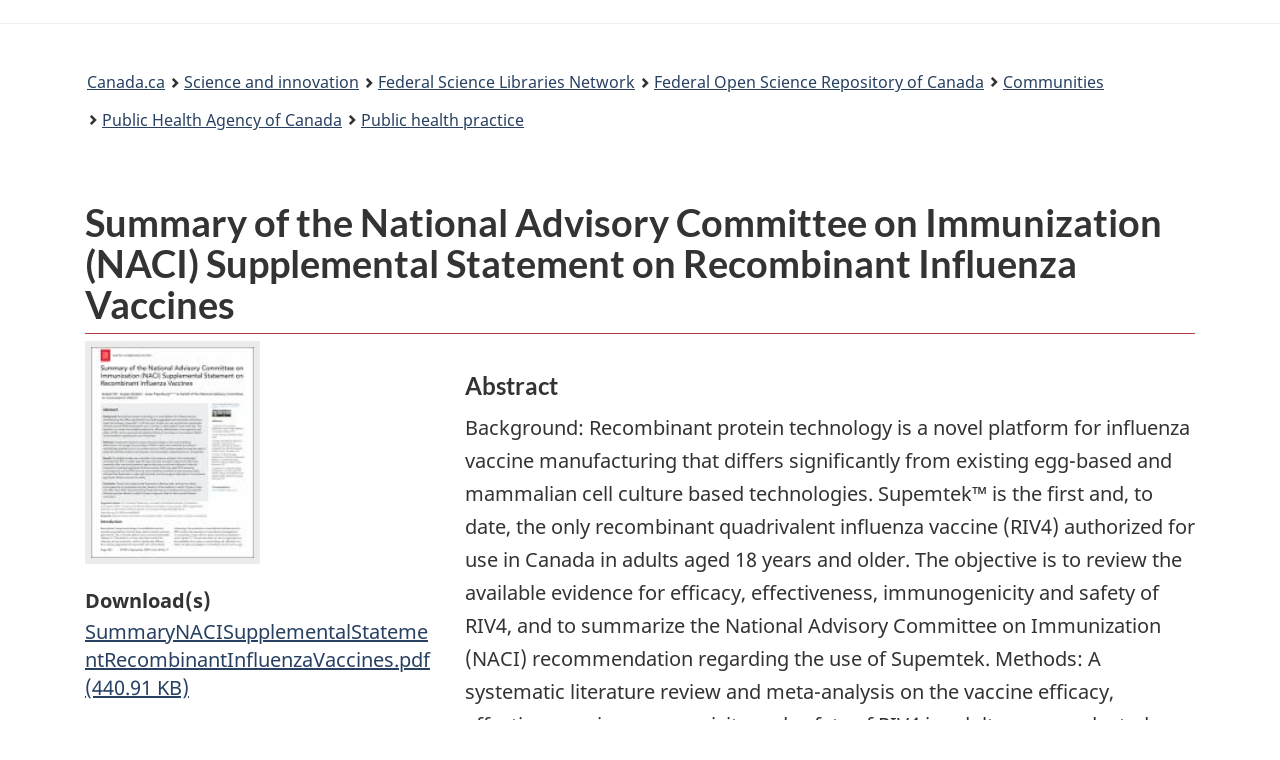

--- FILE ---
content_type: text/html; charset=utf-8
request_url: https://open-science.canada.ca/items/0467dc47-4526-44c7-9059-4cc47fa134e8
body_size: 19737
content:
<!DOCTYPE html><html lang="en" data-critters-container=""><head>
  <meta charset="UTF-8">
  <base href="/">
  <title>Summary of the National Advisory Committee on Immunization (NACI) Supplemental Statement on Recombinant Influenza Vaccines - Federal Open Science Repository of Canada</title>
  <meta name="viewport" content="width=device-width,minimum-scale=1">

  <!-- commented out because of duplicate link below -->
  <link rel="icon" type="image/x-icon" href="assets/images/favicon.ico">

<link rel="stylesheet" href="styles.e382c7dd35ca1222.css" media="print" onload="this.media='all'"><noscript><link rel="stylesheet" href="styles.e382c7dd35ca1222.css"></noscript><link rel="stylesheet" type="text/css" class="theme-css" href="/wetoverlay-theme.css"><meta name="Generator" content="DSpace 7.6.1"><style ng-app-id="dspace-angular">[_nghost-dspace-angular-c3167885343]{--ds-icon-z-index: 10;left:0;top:0;height:100vh;flex:1 1 auto}[_nghost-dspace-angular-c3167885343]   nav[_ngcontent-dspace-angular-c3167885343]{background-color:var(--ds-admin-sidebar-bg);height:100%;flex-direction:column}[_nghost-dspace-angular-c3167885343]   nav[_ngcontent-dspace-angular-c3167885343] > div[_ngcontent-dspace-angular-c3167885343]{width:100%}[_nghost-dspace-angular-c3167885343]   nav[_ngcontent-dspace-angular-c3167885343] > div.sidebar-top-level-items[_ngcontent-dspace-angular-c3167885343]{flex:1;overflow:auto}[_nghost-dspace-angular-c3167885343]   nav[_ngcontent-dspace-angular-c3167885343] > div.sidebar-top-level-items[_ngcontent-dspace-angular-c3167885343]::-webkit-scrollbar{width:8px;height:3px}[_nghost-dspace-angular-c3167885343]   nav[_ngcontent-dspace-angular-c3167885343] > div.sidebar-top-level-items[_ngcontent-dspace-angular-c3167885343]::-webkit-scrollbar-button{background-color:var(--ds-dark-scrollbar-bg)}[_nghost-dspace-angular-c3167885343]   nav[_ngcontent-dspace-angular-c3167885343] > div.sidebar-top-level-items[_ngcontent-dspace-angular-c3167885343]::-webkit-scrollbar-track{background-color:var(--ds-dark-scrollbar-alt-bg)}[_nghost-dspace-angular-c3167885343]   nav[_ngcontent-dspace-angular-c3167885343] > div.sidebar-top-level-items[_ngcontent-dspace-angular-c3167885343]::-webkit-scrollbar-track-piece{background-color:var(--ds-dark-scrollbar-bg)}[_nghost-dspace-angular-c3167885343]   nav[_ngcontent-dspace-angular-c3167885343] > div.sidebar-top-level-items[_ngcontent-dspace-angular-c3167885343]::-webkit-scrollbar-thumb{height:50px;background-color:var(--ds-dark-scrollbar-fg);border-radius:3px}[_nghost-dspace-angular-c3167885343]   nav[_ngcontent-dspace-angular-c3167885343] > div.sidebar-top-level-items[_ngcontent-dspace-angular-c3167885343]::-webkit-scrollbar-corner{background-color:var(--ds-dark-scrollbar-alt-bg)}[_nghost-dspace-angular-c3167885343]   nav[_ngcontent-dspace-angular-c3167885343] > div.sidebar-top-level-items[_ngcontent-dspace-angular-c3167885343]::-webkit-resizer{background-color:var(--ds-dark-scrollbar-bg)}[_nghost-dspace-angular-c3167885343]   nav.inactive[_ngcontent-dspace-angular-c3167885343]     .sidebar-collapsible{margin-left:calc(-1 * var(--ds-sidebar-items-width))}[_nghost-dspace-angular-c3167885343]   nav[_ngcontent-dspace-angular-c3167885343]   .navbar-link[_ngcontent-dspace-angular-c3167885343]{color:#000}[_nghost-dspace-angular-c3167885343]   nav[_ngcontent-dspace-angular-c3167885343]   .navbar-nav[_ngcontent-dspace-angular-c3167885343]   .admin-menu-header[_ngcontent-dspace-angular-c3167885343]{background-color:var(--ds-admin-sidebar-header-bg)}[_nghost-dspace-angular-c3167885343]   nav[_ngcontent-dspace-angular-c3167885343]   .navbar-nav[_ngcontent-dspace-angular-c3167885343]   .admin-menu-header[_ngcontent-dspace-angular-c3167885343]   .logo-wrapper[_ngcontent-dspace-angular-c3167885343]   img[_ngcontent-dspace-angular-c3167885343]{height:20px}[_nghost-dspace-angular-c3167885343]   nav[_ngcontent-dspace-angular-c3167885343]   .navbar-nav[_ngcontent-dspace-angular-c3167885343]   .admin-menu-header[_ngcontent-dspace-angular-c3167885343]   .section-header-text[_ngcontent-dspace-angular-c3167885343]{line-height:1.5;color:var(--ds-navbar-link-color)}[_nghost-dspace-angular-c3167885343]   nav[_ngcontent-dspace-angular-c3167885343]     .navbar-nav .sidebar-section{display:flex;align-content:stretch;background-color:var(--ds-admin-sidebar-bg)}[_nghost-dspace-angular-c3167885343]   nav[_ngcontent-dspace-angular-c3167885343]     .navbar-nav .sidebar-section .nav-item{padding-top:var(--bs-spacer);padding-bottom:var(--bs-spacer)}[_nghost-dspace-angular-c3167885343]   nav[_ngcontent-dspace-angular-c3167885343]     .navbar-nav .sidebar-section .shortcut-icon{padding-left:var(--ds-icon-padding);padding-right:var(--ds-icon-padding)}[_nghost-dspace-angular-c3167885343]   nav[_ngcontent-dspace-angular-c3167885343]     .navbar-nav .sidebar-section .shortcut-icon, [_nghost-dspace-angular-c3167885343]   nav[_ngcontent-dspace-angular-c3167885343]     .navbar-nav .sidebar-section .icon-wrapper{background-color:inherit;z-index:var(--ds-icon-z-index)}[_nghost-dspace-angular-c3167885343]   nav[_ngcontent-dspace-angular-c3167885343]     .navbar-nav .sidebar-section .sidebar-collapsible{width:var(--ds-sidebar-items-width);position:relative}[_nghost-dspace-angular-c3167885343]   nav[_ngcontent-dspace-angular-c3167885343]     .navbar-nav .sidebar-section .sidebar-collapsible a{padding-right:var(--bs-spacer);width:100%}[_nghost-dspace-angular-c3167885343]   nav[_ngcontent-dspace-angular-c3167885343]     .navbar-nav .sidebar-section.active>.sidebar-collapsible>.nav-link{color:var(--bs-navbar-light-active-color)}</style><style ng-app-id="dspace-angular">[_nghost-dspace-angular-c2242147439]{z-index:var(--ds-nav-z-index)}</style><style ng-app-id="dspace-angular">.notifications-wrapper{z-index:var(--bs-zindex-popover);text-align:right;overflow-wrap:break-word;word-wrap:break-word;-ms-word-break:break-all;word-break:break-all;word-break:break-word;hyphens:auto}.notifications-wrapper .notification{display:block}.notifications-wrapper.left{left:0}.notifications-wrapper.top{top:0}.notifications-wrapper.right{right:0}.notifications-wrapper.bottom{bottom:0}.notifications-wrapper.center{left:50%;transform:translate(-50%)}.notifications-wrapper.middle{top:50%;transform:translateY(-50%)}.notifications-wrapper.middle.center{transform:translate(-50%,-50%)}@media screen and (max-width: 576px){.notifications-wrapper{width:auto;left:0;right:0}}
</style><style ng-app-id="dspace-angular">[_nghost-dspace-angular-c1963914588]   footer[_ngcontent-dspace-angular-c1963914588]{background-color:var(--ds-footer-bg);text-align:center;z-index:var(--ds-footer-z-index);border-top:var(--ds-footer-border);padding:var(--ds-footer-padding)}[_nghost-dspace-angular-c1963914588]   footer[_ngcontent-dspace-angular-c1963914588]   a[_ngcontent-dspace-angular-c1963914588]{color:#000!important}[_nghost-dspace-angular-c1963914588]   footer[_ngcontent-dspace-angular-c1963914588]   p[_ngcontent-dspace-angular-c1963914588]{margin:0}[_nghost-dspace-angular-c1963914588]   footer[_ngcontent-dspace-angular-c1963914588]   div[_ngcontent-dspace-angular-c1963914588] > img[_ngcontent-dspace-angular-c1963914588]{height:var(--ds-footer-logo-height)}[_nghost-dspace-angular-c1963914588]   footer[_ngcontent-dspace-angular-c1963914588]   .top-footer[_ngcontent-dspace-angular-c1963914588]{background-color:var(--ds-top-footer-bg);padding:var(--ds-footer-padding);margin:calc(var(--ds-footer-padding) * -1)}[_nghost-dspace-angular-c1963914588]   footer[_ngcontent-dspace-angular-c1963914588]   .bottom-footer[_ngcontent-dspace-angular-c1963914588]   ul[_ngcontent-dspace-angular-c1963914588]   li[_ngcontent-dspace-angular-c1963914588]{display:inline-flex}[_nghost-dspace-angular-c1963914588]   footer[_ngcontent-dspace-angular-c1963914588]   .bottom-footer[_ngcontent-dspace-angular-c1963914588]   ul[_ngcontent-dspace-angular-c1963914588]   li[_ngcontent-dspace-angular-c1963914588]   a[_ngcontent-dspace-angular-c1963914588]{padding:0 calc(var(--bs-spacer) / 2);color:inherit}[_nghost-dspace-angular-c1963914588]   footer[_ngcontent-dspace-angular-c1963914588]   .bottom-footer[_ngcontent-dspace-angular-c1963914588]   ul[_ngcontent-dspace-angular-c1963914588]   li[_ngcontent-dspace-angular-c1963914588]:not(:last-child):after{content:"";border-right:1px var(--bs-secondary) solid}</style><style ng-app-id="dspace-angular">@media screen and (max-width: 768px){.open[_nghost-dspace-angular-c2471794624]{background-color:var(--bs-white);top:0;position:sticky}}</style><style ng-app-id="dspace-angular">.navbar-brand[_ngcontent-dspace-angular-c153975113]   img[_ngcontent-dspace-angular-c153975113]{max-height:var(--ds-header-logo-height);max-width:100%}@media screen and (max-width: 576px){.navbar-brand[_ngcontent-dspace-angular-c153975113]   img[_ngcontent-dspace-angular-c153975113]{max-height:var(--ds-header-logo-height-xs)}}.navbar-toggler[_ngcontent-dspace-angular-c153975113]   .navbar-toggler-icon[_ngcontent-dspace-angular-c153975113]{background-image:none!important;line-height:1.5}.navbar[_ngcontent-dspace-angular-c153975113]     a{color:var(--ds-header-icon-color)}.navbar[_ngcontent-dspace-angular-c153975113]     a:hover, .navbar[_ngcontent-dspace-angular-c153975113]     afocus{color:var(--ds-header-icon-color-hover)}</style><style ng-app-id="dspace-angular">.gcweb.row[_ngcontent-dspace-angular-c153975113]{display:block;flex-wrap:unset}@media (min-width: 768px){.gcweb.col-md-4[_ngcontent-dspace-angular-c153975113]{flex:unset;max-width:unset}}@media (min-width: 576px){.gcweb.col-sm-5[_ngcontent-dspace-angular-c153975113]{flex:unset;max-width:unset}.gcweb.container[_ngcontent-dspace-angular-c153975113]{max-width:unset}}</style><style ng-app-id="dspace-angular">a[_ngcontent-dspace-angular-c3671175085]{font-size:16px!important}</style><style ng-app-id="dspace-angular">.loginDropdownMenu[_ngcontent-dspace-angular-c3740103597], .logoutDropdownMenu[_ngcontent-dspace-angular-c3740103597]{min-width:330px;z-index:1002}.loginDropdownMenu[_ngcontent-dspace-angular-c3740103597]{min-height:260px}.dropdown-item.active[_ngcontent-dspace-angular-c3740103597], .dropdown-item[_ngcontent-dspace-angular-c3740103597]:active, .dropdown-item[_ngcontent-dspace-angular-c3740103597]:hover, .dropdown-item[_ngcontent-dspace-angular-c3740103597]:focus{background-color:#0000!important}.dropdown-toggle[_ngcontent-dspace-angular-c3740103597]{color:var(--ds-header-icon-color)!important}.dropdown-toggle[_ngcontent-dspace-angular-c3740103597]:hover, .dropdown-togglefocus[_ngcontent-dspace-angular-c3740103597]{color:var(--ds-header-icon-color-hover)}</style><meta name="title" content="Summary of the National Advisory Committee on Immunization (NACI) Supplemental Statement on Recombinant Influenza Vaccines - Federal Open Science Repository of Canada"><meta name="description" content="Background: Recombinant protein technology is a novel platform for influenza vaccine 
manufacturing that differs significantly from existing egg-based and mammalian cell culture based technologies. Supemtek™ is the first and, to date, the only recombinant quadrivalent 
influenza vaccine (RIV4) authorized for use in Canada in adults aged 18 years and older. The 
objective is to review the available evidence for efficacy, effectiveness, immunogenicity and 
safety of RIV4, and to summarize the National Advisory Committee on Immunization (NACI) 
recommendation regarding the use of Supemtek.
Methods: A systematic literature review and meta-analysis on the vaccine efficacy, 
effectiveness, immunogenicity and safety of RIV4 in adults was conducted according to 
methodology specified a priori in a written protocol. NACI evidence-based process was used to 
assess the available evidence and develop a recommendation regarding the use of Supemtek.
Results: Ten eligible studies were included in the evidence synthesis. One randomized 
controlled trial (RCT) in adults aged 50 years and older provided evidence that RIV4 may 
potentially offer improved protection against laboratory-confirmed influenza A infection 
compared to standard egg-based influenza vaccines. Data from eight RCTs assessing 
immunogenicity and five RCTs and one post-marketing surveillance study assessing safety 
indicated that Supemtek is a safe, well tolerated, and immunogenic alternative to conventional 
egg-based influenza vaccines for adults.
Conclusion: There is fair evidence that Supemtek is effective, safe, and has non-inferior 
immunogenicity to comparable vaccines, based on direct evidence in adults 18 years of age 
and older; thus, NACI recommends that Supemtek may be considered among the seasonal 
influenza vaccines offered to adults 18 years of age and older for their annual influenza 
vaccination."><meta name="citation_title" content="Summary of the National Advisory Committee on Immunization (NACI) Supplemental Statement on Recombinant Influenza Vaccines"><meta name="citation_author" content="Gil, Anabel"><meta name="citation_author" content="Sinilaite, Angela"><meta name="citation_author" content="Papenburg, Jesse"><meta name="citation_author" content="National Advisory Committee on Immunization (NACI)"><meta name="citation_publication_date" content="2022-09"><meta name="citation_issn" content="1481-8531"><meta name="citation_language" content="en"><meta name="citation_keywords" content="Health"><meta name="citation_publisher" content="Public Health Agency of Canada"><meta name="citation_journal_title" content="Canada Communicable Disease Report"><meta name="citation_firstpage" content="383"><meta name="citation_lastpage" content="391"><meta name="citation_volume" content="48"><meta name="citation_issue" content="9"><style ng-app-id="dspace-angular">.container[_ngcontent-dspace-angular-c3212291006]{font-size:20px!important;line-height:1.65em}</style><style ng-app-id="dspace-angular">[_nghost-dspace-angular-c1928610807]{display:none}</style><style ng-app-id="dspace-angular">.left-column[_ngcontent-dspace-angular-c3781118922]{float:left;text-align:left}.right-column[_ngcontent-dspace-angular-c3781118922]{float:right;text-align:right}</style><style ng-app-id="dspace-angular">[_nghost-dspace-angular-c749907817]{width:100%}</style><style ng-app-id="dspace-angular">.horizontal-list[_ngcontent-dspace-angular-c3827614785]{list-style:none;padding:0}.horizontal-list[_ngcontent-dspace-angular-c3827614785]   li[_ngcontent-dspace-angular-c3827614785]{display:inline}.horizontal-list[_ngcontent-dspace-angular-c3827614785]   li[_ngcontent-dspace-angular-c3827614785]:not(:last-child):after{content:", "}</style><style ng-app-id="dspace-angular">.download-links[_ngcontent-dspace-angular-c1176399403]{list-style-type:none}</style><style ng-app-id="dspace-angular">.gcweb.row[_ngcontent-dspace-angular-c3731943302]{display:block;flex-wrap:unset}@media (min-width: 768px){.gcweb.col-md-4[_ngcontent-dspace-angular-c3731943302]{flex:unset;max-width:unset}}@media (min-width: 576px){.gcweb.col-sm-5[_ngcontent-dspace-angular-c3731943302]{flex:unset;max-width:unset}.gcweb.container[_ngcontent-dspace-angular-c3731943302]{max-width:unset}}#wb-dtmd[_ngcontent-dspace-angular-c3731943302]   dd[_ngcontent-dspace-angular-c3731943302], #wb-dtmd[_ngcontent-dspace-angular-c3731943302]   dt[_ngcontent-dspace-angular-c3731943302]{display:inline;font-weight:400;margin-right:0}dd[_ngcontent-dspace-angular-c3731943302], dt[_ngcontent-dspace-angular-c3731943302]{line-height:1.4375}.pagedetails[_ngcontent-dspace-angular-c3731943302]{font-size:16px}</style><style ng-app-id="dspace-angular">[_nghost-dspace-angular-c1365713160]   .simple-view-element[_ngcontent-dspace-angular-c1365713160]{margin-bottom:15px}</style><style ng-app-id="dspace-angular">.limit-width[_ngcontent-dspace-angular-c3813610666]{max-width:var(--ds-thumbnail-max-width)}img[_ngcontent-dspace-angular-c3813610666]{max-width:100%}.outer[_ngcontent-dspace-angular-c3813610666]{position:relative}.outer[_ngcontent-dspace-angular-c3813610666]:before{display:block;content:"";width:100%;padding-top:141.4285714286%}.outer[_ngcontent-dspace-angular-c3813610666] > .inner[_ngcontent-dspace-angular-c3813610666]{position:absolute;inset:0}.outer[_ngcontent-dspace-angular-c3813610666] > .inner[_ngcontent-dspace-angular-c3813610666] > .thumbnail-placeholder[_ngcontent-dspace-angular-c3813610666]{background:var(--ds-thumbnail-placeholder-background);border:var(--ds-thumbnail-placeholder-border);color:var(--ds-thumbnail-placeholder-color);font-weight:700;display:flex;justify-content:center;align-items:center;text-align:center}</style><style ng-app-id="dspace-angular">.uri-list[_ngcontent-dspace-angular-c7411707]{list-style-type:none}</style><style ng-app-id="dspace-angular">.horizontal-list[_ngcontent-dspace-angular-c945833919]{list-style:none;padding:0}.horizontal-list[_ngcontent-dspace-angular-c945833919]   li[_ngcontent-dspace-angular-c945833919]{display:inline}</style><meta name="citation_abstract_html_url" content="https://open-science.canada.ca/handle/123456789/629"><meta name="citation_pdf_url" content="https://open-science.canada.ca/server/api/core/bitstreams/fb649c25-b00a-42f4-b393-8aca914fa025/content"></head>

<body vocab="http://schema.org/" resource="#wb-webpage" typeof="WebPage">
  
  <ds-app _nghost-dspace-angular-c1127280616="" ng-version="18.2.14" ng-server-context="ssr"><ds-themed-root _ngcontent-dspace-angular-c1127280616=""><ds-root _nghost-dspace-angular-c1317771330="" class="ng-tns-c1317771330-0 ng-star-inserted"><!---->

<div _ngcontent-dspace-angular-c1317771330="" class="outer-wrapper ng-tns-c1317771330-0 ng-star-inserted">
  <ds-admin-sidebar _ngcontent-dspace-angular-c1317771330="" class="ng-tns-c1317771330-0 ng-tns-c3167885343-1 ng-star-inserted" _nghost-dspace-angular-c3167885343=""><!---->
</ds-admin-sidebar>
  <div _ngcontent-dspace-angular-c1317771330="" class="inner-wrapper ng-tns-c1317771330-0 ng-trigger ng-trigger-slideSidebarPadding" style="padding-left: 0;">
    <ds-themed-header-navbar-wrapper _ngcontent-dspace-angular-c1317771330="" class="ng-tns-c1317771330-0" _nghost-dspace-angular-c2242147439=""><ds-header-navbar-wrapper _nghost-dspace-angular-c2471794624="" class="ng-star-inserted"><div _ngcontent-dspace-angular-c2471794624="">
    <ds-themed-header _ngcontent-dspace-angular-c2471794624=""><ds-header _nghost-dspace-angular-c153975113="" class="ng-star-inserted">
<nav _ngcontent-dspace-angular-c153975113="">
    <ul _ngcontent-dspace-angular-c153975113="" id="wb-tphp">
        <li _ngcontent-dspace-angular-c153975113="" class="wb-slc">
            <a _ngcontent-dspace-angular-c153975113="" href="#wb-main" class="wb-sl">Skip to main content.</a>
        </li>
        <li _ngcontent-dspace-angular-c153975113="" class="wb-slc">
            <a _ngcontent-dspace-angular-c153975113="" href="#wb-info" class="wb-sl">Skip to "About government"</a>
        </li>
        <!---->
        <!---->
        <!---->
        <!---->
    </ul>
</nav>

<header _ngcontent-dspace-angular-c153975113="">
    <!---->
    <!---->
    <hr _ngcontent-dspace-angular-c153975113="">
    
    
        <div _ngcontent-dspace-angular-c153975113="" class="container">
            <div _ngcontent-dspace-angular-c153975113="" class="row">
                <div _ngcontent-dspace-angular-c153975113="" class="pr-md-0 col d-flex justify-content-end">
                   <section _ngcontent-dspace-angular-c153975113="" id="wb-user-menu" ds-user-menu="" class="mrgn-rght-lg" _nghost-dspace-angular-c3671175085="">

      



<!---->

</section>
                   <section _ngcontent-dspace-angular-c153975113="" id="wb-so" ds-auth-nav-menu="" _nghost-dspace-angular-c3740103597="" class="ng-tns-c3740103597-2 ng-star-inserted">  
  <!---->
  <!---->
  


</section>
                </div>

            </div>
        </div>
    <!---->
    <ds-themed-breadcrumbs _ngcontent-dspace-angular-c153975113=""><div ds-breadcrumbs="" class="ng-star-inserted">

<nav gcweb="" id="wb-bc" property="breadcrumb">
    <h2>You are here: </h2>
    <div class="container">
        <ol class="breadcrumb">
            <li><a href="https://www.canada.ca/fr.html">Canada.ca</a></li>
            <li><a href="https://www.canada.ca/fr/services/science.html">Science and innovation</a></li>
            
            <li><a href="https://science-libraries.canada.ca/fra/accueil/">Federal Science Libraries Network</a></li>
            

                

                    

                    
                        
                        <li property="itemListElement" class="breadcrumb-item ng-star-inserted" style=""><a property="item" href="/home">Federal Open Science Repository of Canada</a></li>
                    <!---->
                    <!----><!---->

                    

                    
                        
                        
                            
                        <li property="itemListElement" class="breadcrumb-item ng-star-inserted" style=""><a property="item" href="/community-list?spc.sf=score&amp;spc.sd=DESC&amp;spc.page=1">Communities</a></li>
                    <!---->
                        <!----><!---->
                        <!---->
                    <!---->
                        
                        <!---->
                        <!---->
                    <!---->
                        
                        
                            
                        <li property="itemListElement" class="breadcrumb-item ng-star-inserted" style=""><a property="item" lang="en" href="/communities/3b4da5fb-1231-4cae-bdca-afbb136bf9b6?scope=3b4da5fb-1231-4cae-bdca-afbb136bf9b6&amp;spc.sf=score&amp;spc.sd=DESC&amp;spc.page=1">Public Health Agency of Canada</a></li>
                    <!---->
                        <!----><!---->
                        <!---->
                    <!---->
                        
                        
                            
                        <li property="itemListElement" class="breadcrumb-item ng-star-inserted" style=""><a property="item" lang="en" href="/collections/634e1182-f312-4497-b1f8-17a8649190ef?scope=634e1182-f312-4497-b1f8-17a8649190ef&amp;spc.sf=score&amp;spc.sd=DESC&amp;spc.page=1">Public health practice</a></li>
                    <!---->
                        <!----><!---->
                        <!---->
                    <!---->
                        
                        <!---->
                        <!---->
                    <!----><!---->
            
                    <!---->
            
                    
                        
                        

                <!----><!---->
                
          <!----><!---->

        </ol>
    </div>
  </nav>


</div><!---->
<div>
  
</div>
</ds-themed-breadcrumbs>
</header>
</ds-header><!---->
<div>
  
</div>
</ds-themed-header>
    
</div>
</ds-header-navbar-wrapper><!---->
<div _ngcontent-dspace-angular-c2242147439="">
  
</div>
</ds-themed-header-navbar-wrapper>

    <ds-notifications-board _ngcontent-dspace-angular-c1317771330="" class="ng-tns-c1317771330-0"><div class="notifications-wrapper position-fixed top right">
  <!---->
</div>
</ds-notifications-board>
    <main _ngcontent-dspace-angular-c1317771330="" id="wb-main" property="mainContentOfPage" resource="#wb-main" typeof="WebPageElement" class="main-content ng-tns-c1317771330-0">
      

      <!---->
      <div _ngcontent-dspace-angular-c1317771330="" class="ng-tns-c1317771330-0">
        <router-outlet _ngcontent-dspace-angular-c1317771330="" class="ng-tns-c1317771330-0"></router-outlet><ds-themed-item-page class="ng-star-inserted" style=""><ds-item-page _nghost-dspace-angular-c3212291006="" class="ng-tns-c3212291006-3 ng-star-inserted" style=""><div _ngcontent-dspace-angular-c3212291006="" gcweb="" class="container ng-tns-c3212291006-3 ng-star-inserted">
  <div _ngcontent-dspace-angular-c3212291006="" class="item-page ng-tns-c3212291006-3 ng-trigger ng-trigger-fadeInOut ng-star-inserted">
    <div _ngcontent-dspace-angular-c3212291006="" class="ng-tns-c3212291006-3 ng-star-inserted" style="">
      <ds-item-alerts _ngcontent-dspace-angular-c3212291006="" class="ng-tns-c3212291006-3" _nghost-dspace-angular-c1146195906=""><div _ngcontent-dspace-angular-c1146195906="">
  <!---->
  <!---->
</div>
</ds-item-alerts>
      <ds-item-versions-notice _ngcontent-dspace-angular-c3212291006="" class="ng-tns-c3212291006-3"><!---->
</ds-item-versions-notice>
      <ds-view-tracker _ngcontent-dspace-angular-c3212291006="" class="ng-tns-c3212291006-3" _nghost-dspace-angular-c1928610807="">&nbsp;
</ds-view-tracker>
      <ds-listable-object-component-loader _ngcontent-dspace-angular-c3212291006="" _nghost-dspace-angular-c749907817="" class="ng-tns-c3212291006-3 ng-star-inserted"><!---->
<ds-untyped-item _nghost-dspace-angular-c3827614785="" class="ng-star-inserted">
<div _ngcontent-dspace-angular-c3827614785="" gcweb="">
  <div _ngcontent-dspace-angular-c3827614785="" class="pl-2">
    <ds-dso-page-edit-button _ngcontent-dspace-angular-c3827614785="" _nghost-dspace-angular-c3894361445=""><!----></ds-dso-page-edit-button>
    <dso-item-version-edit-button _ngcontent-dspace-angular-c3827614785="" _nghost-dspace-angular-c926331377=""><!----></dso-item-version-edit-button>
  </div>
  
  <h1 _ngcontent-dspace-angular-c3827614785="" id="wb-cont" property="name" lang="en">
  Summary of the National Advisory Committee on Immunization (NACI) Supplemental Statement on Recombinant Influenza Vaccines
  </h1>
  


  <div _ngcontent-dspace-angular-c3827614785="" class="row">
    <div _ngcontent-dspace-angular-c3827614785="" class="col-xs-12 col-md-4 pull-left">

      
      
        <ds-metadata-field-wrapper _ngcontent-dspace-angular-c3827614785="" _nghost-dspace-angular-c1365713160="" class="ng-star-inserted"><div _ngcontent-dspace-angular-c1365713160="" class="simple-view-element ng-star-inserted">
  <!---->
  <!---->
  <div _ngcontent-dspace-angular-c1365713160="" class="simple-view-element-body">
    
    
          <ds-thumbnail _ngcontent-dspace-angular-c3827614785="" _nghost-dspace-angular-c3813610666="" class="ng-star-inserted"><div _ngcontent-dspace-angular-c3813610666="" class="thumbnail limit-width">
  

    
      
      <img _ngcontent-dspace-angular-c3813610666="" class="thumbnail-content img-fluid w-100 h-100 ng-star-inserted" src="https://open-science.canada.ca/server/api/core/bitstreams/1473313a-8ce2-40a4-9f67-7b1d159c8050/content" alt="Thumbnail image"><!---->
      
      <!---->
    <!----><!---->

    <!---->
  <!---->
  <!---->
</div>
</ds-thumbnail>
        
<!---->
  </div>
</div><!---->

<!---->



<!---->
</ds-metadata-field-wrapper>
      <!----><!---->
      
      <!---->

      
      <dl _ngcontent-dspace-angular-c3827614785="">
          
         <ds-item-page-file-section _ngcontent-dspace-angular-c3827614785="" _nghost-dspace-angular-c1176399403="">
  <dt _ngcontent-dspace-angular-c1176399403="" id="download-element" class="ng-star-inserted">Download(s)</dt><!---->
  <dd _ngcontent-dspace-angular-c1176399403="" class="file-section ng-star-inserted">
    <ul _ngcontent-dspace-angular-c1176399403="" class="download-links list-unstyled">
      <li _ngcontent-dspace-angular-c1176399403="" class="ng-star-inserted">
        <ds-file-download-link _ngcontent-dspace-angular-c1176399403="" _nghost-dspace-angular-c2079307242=""><a _ngcontent-dspace-angular-c2079307242="" class="text-break" href="/bitstreams/fb649c25-b00a-42f4-b393-8aca914fa025/download" target="_self">
  
  
          <span _ngcontent-dspace-angular-c1176399403="" class="ng-star-inserted">SummaryNACISupplementalStatementRecombinantInfluenzaVaccines.pdf</span>
          <span _ngcontent-dspace-angular-c1176399403="" class="ng-star-inserted">(440.91 KB)</span>
          <!---->
        
<!---->
</a>

<!---->
</ds-file-download-link>
      </li><!---->
    </ul>
    <!---->
    <!---->
    <!---->
  </dd><!---->
<!----><!---->
</ds-item-page-file-section>
        <ds-item-page-uri-field _ngcontent-dspace-angular-c3827614785="" _nghost-dspace-angular-c7411707="" class="ng-star-inserted">
  <dt _ngcontent-dspace-angular-c7411707="" class="ng-star-inserted">DOI</dt>
  <dd _ngcontent-dspace-angular-c7411707="" class="ng-star-inserted">
    
  
  <p _ngcontent-dspace-angular-c7411707="" class="ng-star-inserted">
    <a _ngcontent-dspace-angular-c7411707="" class="dont-break-out" href="https://doi.org/10.14745/ccdr.v48i09a02">
      https://doi.org/10.14745/ccdr.v48i09a02<!---->
    </a>
  </p><!---->
<!---->
<!---->
  </dd>
<!---->

<!---->

<!---->

<!----></ds-item-page-uri-field><!---->

        
        <ds-item-page-iso-field _ngcontent-dspace-angular-c3827614785="" class="ng-star-inserted">
    
        <dt class="ng-star-inserted">Language of the publication</dt>
        <dd class="ng-star-inserted">
          English
        </dd>
    <!----><!---->
    <!---->
<!----><!---->
</ds-item-page-iso-field><!---->

        
        <ds-item-page-date-field _ngcontent-dspace-angular-c3827614785="" class="ng-star-inserted"><ds-simple-metadata-section _nghost-dspace-angular-c945833919="">

    
        <!---->
        <!---->
        
            <dt _ngcontent-dspace-angular-c945833919="" class="ng-star-inserted">Date</dt>
            <dd _ngcontent-dspace-angular-c945833919="" class="text-break ng-star-inserted">
              <span _ngcontent-dspace-angular-c945833919="">2022-09</span><!---->
            </dd><!---->
        <!----><!---->
        <!---->
    <!---->
<!----><!---->
</ds-simple-metadata-section>
</ds-item-page-date-field><!---->

         
         <div _ngcontent-dspace-angular-c3827614785="">
            <ds-generic-simple-metadata-section _ngcontent-dspace-angular-c3827614785="" _nghost-dspace-angular-c3570882240="" class="ng-star-inserted"><ds-simple-metadata-section _ngcontent-dspace-angular-c3570882240="" _nghost-dspace-angular-c945833919="">

    
        <!---->
        <!---->
        
            <dt _ngcontent-dspace-angular-c945833919="" class="ng-star-inserted">Type</dt>
            <dd _ngcontent-dspace-angular-c945833919="" class="text-break ng-star-inserted">
              <span _ngcontent-dspace-angular-c945833919="" lang="en">Article</span><!---->
            </dd><!---->
        <!----><!---->
        <!---->
    <!---->
<!----><!---->
</ds-simple-metadata-section>
</ds-generic-simple-metadata-section><!---->
          <!---->
          <!---->
          <!---->
        </div>

        
        
        <dt _ngcontent-dspace-angular-c3827614785="">Author(s)</dt>
        <dd _ngcontent-dspace-angular-c3827614785=""><ul _ngcontent-dspace-angular-c3827614785="" class="vertical-list list-unstyled"><li _ngcontent-dspace-angular-c3827614785="" class="mrgn-bttm-0 margin-top-none text-break ng-star-inserted">Gil, Anabel</li><li _ngcontent-dspace-angular-c3827614785="" class="mrgn-bttm-0 margin-top-none text-break ng-star-inserted">Sinilaite, Angela</li><li _ngcontent-dspace-angular-c3827614785="" class="mrgn-bttm-0 margin-top-none text-break ng-star-inserted">Papenburg, Jesse</li><li _ngcontent-dspace-angular-c3827614785="" class="margin-top-none text-break ng-star-inserted">National Advisory Committee on Immunization (NACI)</li><!----></ul></dd>
       
        
        <ds-generic-simple-metadata-section _ngcontent-dspace-angular-c3827614785="" _nghost-dspace-angular-c3570882240="" class="ng-star-inserted"><ds-simple-metadata-section _ngcontent-dspace-angular-c3570882240="" _nghost-dspace-angular-c945833919="">

    
        <!---->
        <!---->
        
            <dt _ngcontent-dspace-angular-c945833919="" class="ng-star-inserted">Publisher</dt>
            <dd _ngcontent-dspace-angular-c945833919="" class="text-break ng-star-inserted">
              <span _ngcontent-dspace-angular-c945833919="" lang="en">Public Health Agency of Canada</span><!---->
            </dd><!---->
        <!----><!---->
        <!---->
    <!---->
<!----><!---->
</ds-simple-metadata-section>
</ds-generic-simple-metadata-section><!---->
        
      </dl>

    </div>
    <div _ngcontent-dspace-angular-c3827614785="" class="col-xs-12 col-md-8 pull-right">

      
      <!---->
      
      <ds-item-page-abstract-field _ngcontent-dspace-angular-c3827614785="" class="ng-star-inserted"><ds-simple-metadata-section _nghost-dspace-angular-c945833919="">

    
        <!---->
        
            <h2 _ngcontent-dspace-angular-c945833919="" class="h3 ng-star-inserted">Abstract</h2>
            <p _ngcontent-dspace-angular-c945833919="" class="text-break ng-star-inserted">
              <span _ngcontent-dspace-angular-c945833919="" lang="en">Background: Recombinant protein technology is a novel platform for influenza vaccine 
manufacturing that differs significantly from existing egg-based and mammalian cell culture based technologies. Supemtek™ is the first and, to date, the only recombinant quadrivalent 
influenza vaccine (RIV4) authorized for use in Canada in adults aged 18 years and older. The 
objective is to review the available evidence for efficacy, effectiveness, immunogenicity and 
safety of RIV4, and to summarize the National Advisory Committee on Immunization (NACI) 
recommendation regarding the use of Supemtek.
Methods: A systematic literature review and meta-analysis on the vaccine efficacy, 
effectiveness, immunogenicity and safety of RIV4 in adults was conducted according to 
methodology specified a priori in a written protocol. NACI evidence-based process was used to 
assess the available evidence and develop a recommendation regarding the use of Supemtek.
Results: Ten eligible studies were included in the evidence synthesis. One randomized 
controlled trial (RCT) in adults aged 50 years and older provided evidence that RIV4 may 
potentially offer improved protection against laboratory-confirmed influenza A infection 
compared to standard egg-based influenza vaccines. Data from eight RCTs assessing 
immunogenicity and five RCTs and one post-marketing surveillance study assessing safety 
indicated that Supemtek is a safe, well tolerated, and immunogenic alternative to conventional 
egg-based influenza vaccines for adults.
Conclusion: There is fair evidence that Supemtek is effective, safe, and has non-inferior 
immunogenicity to comparable vaccines, based on direct evidence in adults 18 years of age 
and older; thus, NACI recommends that Supemtek may be considered among the seasonal 
influenza vaccines offered to adults 18 years of age and older for their annual influenza 
vaccination.</span><!---->
            </p><!---->
        <!----><!---->
        <!---->
        <!---->
    <!---->
<!----><!---->
</ds-simple-metadata-section></ds-item-page-abstract-field><!---->

      
      <!---->

      
      <!---->
      
      

      <ds-generic-simple-metadata-section _ngcontent-dspace-angular-c3827614785="" _nghost-dspace-angular-c3570882240="" class="ng-star-inserted"><ds-simple-metadata-section _ngcontent-dspace-angular-c3570882240="" _nghost-dspace-angular-c945833919="">

    
        
            <h2 _ngcontent-dspace-angular-c945833919="" class="h3 ng-star-inserted">Subject</h2>
            <ul _ngcontent-dspace-angular-c945833919="" class="mrgn-bttm-md horizontal-list ng-star-inserted">
              <li _ngcontent-dspace-angular-c945833919="" class="text-break ng-star-inserted" lang="en">
                Health<!---->
              </li><!---->
            </ul>
        <!----><!---->
        <!---->
        <!---->
        <!---->
    <!---->
<!----><!---->
</ds-simple-metadata-section>
</ds-generic-simple-metadata-section><!---->

      
      <ds-generic-simple-metadata-section _ngcontent-dspace-angular-c3827614785="" _nghost-dspace-angular-c3570882240="" class="ng-star-inserted"><ds-simple-metadata-section _ngcontent-dspace-angular-c3570882240="" _nghost-dspace-angular-c945833919="">

    
        
            <h2 _ngcontent-dspace-angular-c945833919="" class="h3 ng-star-inserted">Keywords</h2>
            <ul _ngcontent-dspace-angular-c945833919="" class="mrgn-bttm-md horizontal-list ng-star-inserted">
              <li _ngcontent-dspace-angular-c945833919="" class="text-break ng-star-inserted" lang="en">
                National Advisory Committee on Immunization<span _ngcontent-dspace-angular-c945833919="" class="ng-star-inserted">,</span><!---->
              </li><li _ngcontent-dspace-angular-c945833919="" class="text-break ng-star-inserted" lang="en">
                NACI<span _ngcontent-dspace-angular-c945833919="" class="ng-star-inserted">,</span><!---->
              </li><li _ngcontent-dspace-angular-c945833919="" class="text-break ng-star-inserted" lang="en">
                recombinant vaccine<span _ngcontent-dspace-angular-c945833919="" class="ng-star-inserted">,</span><!---->
              </li><li _ngcontent-dspace-angular-c945833919="" class="text-break ng-star-inserted" lang="en">
                influenza<span _ngcontent-dspace-angular-c945833919="" class="ng-star-inserted">,</span><!---->
              </li><li _ngcontent-dspace-angular-c945833919="" class="text-break ng-star-inserted" lang="en">
                immunization<!---->
              </li><!---->
            </ul>
        <!----><!---->
        <!---->
        <!---->
        <!---->
    <!---->
<!----><!---->
</ds-simple-metadata-section>
</ds-generic-simple-metadata-section><!---->      

      
      <h2 _ngcontent-dspace-angular-c3827614785="" class="h3 ng-star-inserted">Rights</h2><!---->
      <ds-item-page-rights-field _ngcontent-dspace-angular-c3827614785="" class="ng-star-inserted"><p class="item-page-field">
  
    
    <p class="ng-star-inserted"></p>
  <!---->
  <!---->
  
  <!---->
  <!---->
</p>
</ds-item-page-rights-field><!---->
      
      
      <ds-generic-simple-metadata-section _ngcontent-dspace-angular-c3827614785="" _nghost-dspace-angular-c3570882240="" class="ng-star-inserted"><ds-simple-metadata-section _ngcontent-dspace-angular-c3570882240="" _nghost-dspace-angular-c945833919="">

    
        <!---->
        
            <h2 _ngcontent-dspace-angular-c945833919="" class="h3 ng-star-inserted">Pagination</h2>
            <p _ngcontent-dspace-angular-c945833919="" class="text-break ng-star-inserted">
              <span _ngcontent-dspace-angular-c945833919="">383-391</span><!---->
            </p><!---->
        <!----><!---->
        <!---->
        <!---->
    <!---->
<!----><!---->
</ds-simple-metadata-section>
</ds-generic-simple-metadata-section><!---->

      
      <ds-generic-simple-metadata-section _ngcontent-dspace-angular-c3827614785="" _nghost-dspace-angular-c3570882240="" class="ng-star-inserted"><ds-simple-metadata-section _ngcontent-dspace-angular-c3570882240="" _nghost-dspace-angular-c945833919="">

    
        <!---->
        
            <h2 _ngcontent-dspace-angular-c945833919="" class="h3 ng-star-inserted">Peer review</h2>
            <p _ngcontent-dspace-angular-c945833919="" class="text-break ng-star-inserted">
              <span _ngcontent-dspace-angular-c945833919="" lang="en">Yes</span><!---->
            </p><!---->
        <!----><!---->
        <!---->
        <!---->
    <!---->
<!----><!---->
</ds-simple-metadata-section>
</ds-generic-simple-metadata-section><!---->
      
      
      <ds-generic-simple-metadata-section _ngcontent-dspace-angular-c3827614785="" _nghost-dspace-angular-c3570882240="" class="ng-star-inserted"><ds-simple-metadata-section _ngcontent-dspace-angular-c3570882240="" _nghost-dspace-angular-c945833919="">

    
        <!---->
        
            <h2 _ngcontent-dspace-angular-c945833919="" class="h3 ng-star-inserted">Open access level</h2>
            <p _ngcontent-dspace-angular-c945833919="" class="text-break ng-star-inserted">
              <span _ngcontent-dspace-angular-c945833919="" lang="en">Green</span><!---->
            </p><!---->
        <!----><!---->
        <!---->
        <!---->
    <!---->
<!----><!---->
</ds-simple-metadata-section>
</ds-generic-simple-metadata-section><!---->

      
      <h2 _ngcontent-dspace-angular-c3827614785="" class="h3 ng-star-inserted">Identifiers</h2><!---->
      <div _ngcontent-dspace-angular-c3827614785="" style="padding-left: 18px;" class="ng-star-inserted">
        <dl _ngcontent-dspace-angular-c3827614785="">
          <!---->
          <!---->
          <!---->
          <ds-item-page-issn-field _ngcontent-dspace-angular-c3827614785="" class="ng-star-inserted"><ds-simple-metadata-section _nghost-dspace-angular-c945833919="">

    
        <!---->
        <!---->
        
            <dt _ngcontent-dspace-angular-c945833919="" class="ng-star-inserted">ISSN</dt>
            <dd _ngcontent-dspace-angular-c945833919="" class="text-break ng-star-inserted">
              <span _ngcontent-dspace-angular-c945833919="">1481-8531</span><!---->
            </dd><!---->
        <!----><!---->
        <!---->
    <!---->
<!----><!---->
</ds-simple-metadata-section></ds-item-page-issn-field><!---->
          <!---->
          <!---->
        </dl>
      </div><!---->
      
      <!---->
      <!---->

      
      <!---->
      <!---->

      
      <!---->
      <!---->

  
  <h2 _ngcontent-dspace-angular-c3827614785="" class="h3 ng-star-inserted">Article</h2><!---->
  <div _ngcontent-dspace-angular-c3827614785="" style="padding-left: 18px;" class="ng-star-inserted">
    <dl _ngcontent-dspace-angular-c3827614785="">
      <ds-generic-simple-metadata-section _ngcontent-dspace-angular-c3827614785="" _nghost-dspace-angular-c3570882240="" class="ng-star-inserted"><ds-simple-metadata-section _ngcontent-dspace-angular-c3570882240="" _nghost-dspace-angular-c945833919="">

    
        <!---->
        <!---->
        
            <dt _ngcontent-dspace-angular-c945833919="" class="ng-star-inserted">Journal title</dt>
            <dd _ngcontent-dspace-angular-c945833919="" class="text-break ng-star-inserted">
              <span _ngcontent-dspace-angular-c945833919="">Canada Communicable Disease Report</span><!---->
            </dd><!---->
        <!----><!---->
        <!---->
    <!---->
<!----><!---->
</ds-simple-metadata-section>
</ds-generic-simple-metadata-section><!---->

      <ds-generic-simple-metadata-section _ngcontent-dspace-angular-c3827614785="" _nghost-dspace-angular-c3570882240="" class="ng-star-inserted"><ds-simple-metadata-section _ngcontent-dspace-angular-c3570882240="" _nghost-dspace-angular-c945833919="">

    
        <!---->
        <!---->
        
            <dt _ngcontent-dspace-angular-c945833919="" class="ng-star-inserted">Journal volume</dt>
            <dd _ngcontent-dspace-angular-c945833919="" class="text-break ng-star-inserted">
              <span _ngcontent-dspace-angular-c945833919="">48</span><!---->
            </dd><!---->
        <!----><!---->
        <!---->
    <!---->
<!----><!---->
</ds-simple-metadata-section>
</ds-generic-simple-metadata-section><!---->
      <ds-generic-simple-metadata-section _ngcontent-dspace-angular-c3827614785="" _nghost-dspace-angular-c3570882240="" class="ng-star-inserted"><ds-simple-metadata-section _ngcontent-dspace-angular-c3570882240="" _nghost-dspace-angular-c945833919="">

    
        <!---->
        <!---->
        
            <dt _ngcontent-dspace-angular-c945833919="" class="ng-star-inserted">Journal issue</dt>
            <dd _ngcontent-dspace-angular-c945833919="" class="text-break ng-star-inserted">
              <span _ngcontent-dspace-angular-c945833919="">9</span><!---->
            </dd><!---->
        <!----><!---->
        <!---->
    <!---->
<!----><!---->
</ds-simple-metadata-section>
</ds-generic-simple-metadata-section><!---->
      <!---->
      <!---->
      <!---->
      
    </dl>
  </div><!---->
  
    
    <!---->
    <!---->

      
      <!---->
      <!---->

      
      <!---->

      
      
      <div _ngcontent-dspace-angular-c3827614785="" class="ng-star-inserted">
        <h2 _ngcontent-dspace-angular-c3827614785="" class="h3">Relation</h2>
  
        <dl _ngcontent-dspace-angular-c3827614785="" style="padding-left: 18px;">
        <!---->
        <!---->
        <!---->
        <!---->
        <!---->
        <!---->
        <!---->
        <div _ngcontent-dspace-angular-c3827614785="" class="ng-star-inserted">
          <dt _ngcontent-dspace-angular-c3827614785="">Is translation of:</dt>
          
            
            <dd _ngcontent-dspace-angular-c3827614785="" class="ng-star-inserted"><a _ngcontent-dspace-angular-c3827614785="" style="padding-left: 10px;" href="https://doi.org/10.14745/ccdr.v48i09a02f">
              https://doi.org/10.14745/ccdr.v48i09a02f<!---->
            </a></dd>
          <!----></div><!---->
        <!---->
      </dl>
    </div><!---->
      
      
      <ds-generic-simple-metadata-section _ngcontent-dspace-angular-c3827614785="" _nghost-dspace-angular-c3570882240="" class="ng-star-inserted"><ds-simple-metadata-section _ngcontent-dspace-angular-c3570882240="" _nghost-dspace-angular-c945833919="">

    
        <!---->
        
            <h2 _ngcontent-dspace-angular-c945833919="" class="h3 ng-star-inserted">Citation(s)</h2>
            <p _ngcontent-dspace-angular-c945833919="" class="text-break ng-star-inserted">
              <span _ngcontent-dspace-angular-c945833919="">Gil A, Sinilaite A, Papenburg J, on behalf of the National Advisory Committee on 
Immunization (NACI). Summary of the National Advisory Committee on Immunization (NACI) Supplemental 
Statement on Recombinant Influenza Vaccines. Can Commun Dis Rep 2022;48(9):383–91. 
https://doi.org/10.14745/ccdr.v48i09a02</span><!---->
            </p><!---->
        <!----><!---->
        <!---->
        <!---->
    <!---->
<!----><!---->
</ds-simple-metadata-section>
</ds-generic-simple-metadata-section><!---->
      


      
      <ds-item-page-uri-field _ngcontent-dspace-angular-c3827614785="" _nghost-dspace-angular-c7411707="" class="ng-star-inserted">
  <h2 _ngcontent-dspace-angular-c7411707="" class="h3 ng-star-inserted">URI</h2>
  
  <ul _ngcontent-dspace-angular-c7411707="" class="list-unstyled ng-star-inserted">
    <li _ngcontent-dspace-angular-c7411707="" class="ng-star-inserted">
        <a _ngcontent-dspace-angular-c7411707="" class="dont-break-out" href="https://open-science.canada.ca/handle/123456789/629">
            https://open-science.canada.ca/handle/123456789/629<!---->
          </a>
    </li><!---->
  </ul><!---->
<!---->  
<!----><!---->

<!---->

<!---->

<!----></ds-item-page-uri-field><!---->

      
      <ds-simple-item-page-collections _ngcontent-dspace-angular-c3827614785="" _nghost-dspace-angular-c835902206="">
    <h2 _ngcontent-dspace-angular-c835902206="" class="h3 ng-star-inserted">Collection(s)</h2>
    

    <p _ngcontent-dspace-angular-c835902206="" class="collections ng-star-inserted">
        <a _ngcontent-dspace-angular-c835902206="" href="/collections/634e1182-f312-4497-b1f8-17a8649190ef?spc.sf=score&amp;spc.sd=DESC&amp;scope=634e1182-f312-4497-b1f8-17a8649190ef&amp;spc.page=1" class="ng-star-inserted">
            <span _ngcontent-dspace-angular-c835902206="">Public health practice</span><!---->
        </a><!---->
                
    </p>

    <!---->

    <!---->
<!----><!---->
</ds-simple-item-page-collections>
      <div _ngcontent-dspace-angular-c3827614785="">

      <h2 _ngcontent-dspace-angular-c3827614785="" class="wb-inv">Full item page</h2>
      <p _ngcontent-dspace-angular-c3827614785="" class="h4">
        <a _ngcontent-dspace-angular-c3827614785="" role="button" data-cy="full-item-page-btn" class="btn btn-default" href="/items/0467dc47-4526-44c7-9059-4cc47fa134e8/full">
          <span _ngcontent-dspace-angular-c3827614785="" aria-hidden="true" class="fas fa-info-circle"></span> Full item page
        </a>
      </p>
      </div>

    </div>
  </div>
</div>
<ds-page-details _ngcontent-dspace-angular-c3827614785="" _nghost-dspace-angular-c3731943302="">
  <div _ngcontent-dspace-angular-c3731943302="" class="pagedetails">
    <footer _ngcontent-dspace-angular-c3731943302="">
      <h2 _ngcontent-dspace-angular-c3731943302="" class="wb-inv">Page details</h2>
      <div _ngcontent-dspace-angular-c3731943302="" class="row">
        <div _ngcontent-dspace-angular-c3731943302="" class="col-xs-12">
          <dl _ngcontent-dspace-angular-c3731943302="" id="wb-dtmd">
            <dt _ngcontent-dspace-angular-c3731943302="">Date modified:</dt>
            <dd _ngcontent-dspace-angular-c3731943302=""><time _ngcontent-dspace-angular-c3731943302="" property="dateModified"></time></dd>
          </dl>
        </div>
      </div>
    </footer>
  </div>
<!----></ds-page-details></ds-untyped-item><!---->
</ds-listable-object-component-loader><!---->
      <ds-item-versions _ngcontent-dspace-angular-c3212291006="" class="mt-2 ng-tns-c3212291006-3" _nghost-dspace-angular-c3781118922="">
  <!---->
<!---->
<!---->
</ds-item-versions>
    </div><!---->
  </div><!---->
  <!---->
  <!---->
</div><!---->
</ds-item-page><!---->
<div>
  
</div>
</ds-themed-item-page><!---->
      </div>
    </main>

    <ds-themed-footer _ngcontent-dspace-angular-c1317771330="" class="ng-tns-c1317771330-0" _nghost-dspace-angular-c1963914588=""><ds-footer _nghost-dspace-angular-c2231521556="" class="ng-star-inserted"><!---->

<!---->
</ds-footer><!---->
<div _ngcontent-dspace-angular-c1963914588="">
  
</div>
</ds-themed-footer>
  </div>
</div><!---->
<!---->
<!----><!---->
</ds-root><!---->
<div>
  
</div>
</ds-themed-root>
</ds-app>

<script src="runtime.4da267df9bda3c99.js" type="module"></script><script src="polyfills.02c469d8159cd21a.js" type="module"></script><script src="main.00dff042855f6d55.js" type="module"></script>



<script _ngcontent-dspace-angular-c153975113="" type="text/javascript" src="https://ajax.googleapis.com/ajax/libs/jquery/3.6.4/jquery.min.js"></script><script id="dspace-angular-state" type="application/json">{"NGRX_STATE":{"router":{"state":{"url":"/items/0467dc47-4526-44c7-9059-4cc47fa134e8","queryParams":{}},"navigationId":1},"hostWindow":{},"forms":{},"metadataRegistry":{"editSchema":null,"selectedSchemas":[],"editField":null,"selectedFields":[]},"notifications":[],"sidebar":{"sidebarCollapsed":true},"sidebarFilter":{},"searchFilter":{},"truncatable":{},"cssVariables":{"xlMin":"1200px","mdMin":"768px","lgMin":"576px","smMin":"0","adminSidebarActiveBg":"#0f1b28","sidebarItemsWidth":"250px","collapsedSidebarWidth":"53.234px","totalSidebarWidth":"303.234px"},"theme":{"currentTheme":"wetoverlay"},"menus":{"admin-sidebar":{"id":"admin-sidebar","collapsed":true,"previewCollapsed":true,"visible":false,"sections":{"registries_metadata":{"id":"registries_metadata","parentID":"registries","active":false,"visible":false,"model":{"type":1,"text":"menu.section.registries_metadata","link":"admin/registries/metadata"},"shouldPersistOnRouteChange":true},"registries_format":{"id":"registries_format","parentID":"registries","active":false,"visible":false,"model":{"type":1,"text":"menu.section.registries_format","link":"admin/registries/bitstream-formats"},"shouldPersistOnRouteChange":true},"export_metadata":{"id":"export_metadata","parentID":"export","active":true,"visible":true,"model":{"type":4,"text":"menu.section.export_metadata"},"shouldPersistOnRouteChange":true},"import_metadata":{"id":"import_metadata","parentID":"import","active":true,"visible":true,"model":{"type":1,"text":"menu.section.import_metadata","link":"/admin/metadata-import"},"shouldPersistOnRouteChange":true},"access_control_people":{"id":"access_control_people","parentID":"access_control","active":false,"visible":false,"model":{"type":1,"text":"menu.section.access_control_people","link":"/access-control/epeople"},"shouldPersistOnRouteChange":true},"access_control_groups":{"id":"access_control_groups","parentID":"access_control","active":false,"visible":false,"model":{"type":1,"text":"menu.section.access_control_groups","link":"/access-control/groups"},"shouldPersistOnRouteChange":true},"new":{"id":"new","active":false,"visible":true,"model":{"type":0,"text":"menu.section.new"},"icon":"plus","index":0,"shouldPersistOnRouteChange":true},"new_community":{"id":"new_community","parentID":"new","active":false,"visible":false,"model":{"type":4,"text":"menu.section.new_community"},"shouldPersistOnRouteChange":true},"new_collection":{"id":"new_collection","parentID":"new","active":false,"visible":false,"model":{"type":4,"text":"menu.section.new_collection"},"shouldPersistOnRouteChange":true},"new_item":{"id":"new_item","parentID":"new","active":false,"visible":true,"model":{"type":4,"text":"menu.section.new_item"},"shouldPersistOnRouteChange":true},"new_process":{"id":"new_process","parentID":"new","active":false,"visible":false,"model":{"type":1,"text":"menu.section.new_process","link":"/processes/new"},"shouldPersistOnRouteChange":true},"edit_community":{"id":"edit_community","parentID":"edit","active":false,"visible":false,"model":{"type":4,"text":"menu.section.edit_community"},"shouldPersistOnRouteChange":true},"edit_collection":{"id":"edit_collection","parentID":"edit","active":false,"visible":false,"model":{"type":4,"text":"menu.section.edit_collection"},"shouldPersistOnRouteChange":true},"edit_item":{"id":"edit_item","parentID":"edit","active":false,"visible":true,"model":{"type":4,"text":"menu.section.edit_item"},"shouldPersistOnRouteChange":true},"edit":{"id":"edit","active":false,"visible":true,"model":{"type":0,"text":"menu.section.edit"},"icon":"pencil-alt","index":1,"shouldPersistOnRouteChange":true},"import":{"id":"import","active":false,"visible":true,"model":{"type":0,"text":"menu.section.import"},"icon":"file-import","index":2,"shouldPersistOnRouteChange":true},"export":{"id":"export","active":false,"visible":true,"model":{"type":0,"text":"menu.section.export"},"icon":"file-export","index":3,"shouldPersistOnRouteChange":true},"access_control":{"id":"access_control","active":false,"visible":false,"model":{"type":0,"text":"menu.section.access_control"},"icon":"key","index":4,"shouldPersistOnRouteChange":true},"admin_search":{"id":"admin_search","active":false,"visible":false,"model":{"type":1,"text":"menu.section.admin_search","link":"/admin/search"},"icon":"search","index":5,"shouldPersistOnRouteChange":true},"registries":{"id":"registries","active":false,"visible":false,"model":{"type":0,"text":"menu.section.registries"},"icon":"list","index":6,"shouldPersistOnRouteChange":true},"curation_tasks":{"id":"curation_tasks","active":false,"visible":false,"model":{"type":1,"text":"menu.section.curation_task","link":"admin/curation-tasks"},"icon":"filter","index":7,"shouldPersistOnRouteChange":true},"processes":{"id":"processes","active":false,"visible":false,"model":{"type":1,"text":"menu.section.processes","link":"/processes"},"icon":"terminal","index":10,"shouldPersistOnRouteChange":true},"workflow":{"id":"workflow","active":false,"visible":false,"model":{"type":1,"text":"menu.section.workflow","link":"/admin/workflow"},"icon":"user-check","index":11,"shouldPersistOnRouteChange":true}},"sectionToSubsectionIndex":{"registries":["registries_metadata","registries_format"],"export":["export_metadata"],"import":["import_metadata"],"access_control":["access_control_people","access_control_groups"],"new":["new_community","new_collection","new_item","new_process"],"edit":["edit_community","edit_collection","edit_item"]}},"public":{"id":"public","collapsed":true,"previewCollapsed":true,"visible":true,"sections":{},"sectionToSubsectionIndex":{}}},"objectSelection":{},"selectableLists":{},"relationshipLists":{},"communityList":{"expandedNodes":[],"loadingNode":null},"epeopleRegistry":{"editEPerson":null},"groupRegistry":{"editGroup":null},"core":{"bitstreamFormats":{"selectedBitstreamFormats":[]},"cache/object":{"https://open-science.canada.ca/server/api":{"data":{"type":"root","dspaceUI":"https://open-science.canada.ca","dspaceName":"Federal Open Science Repository of Cananda - Dépôt fédéral de science ouverte du Canada","dspaceServer":"https://open-science.canada.ca/server","dspaceVersion":"DSpace 7.6.1","_links":{"actuator":{"href":"https://open-science.canada.ca/server/actuator"},"authn":{"href":"https://open-science.canada.ca/server/api/authn"},"authorizations":{"href":"https://open-science.canada.ca/server/api/authz/authorizations"},"bitstreamformats":{"href":"https://open-science.canada.ca/server/api/core/bitstreamformats"},"bitstreams":{"href":"https://open-science.canada.ca/server/api/core/bitstreams"},"browses":{"href":"https://open-science.canada.ca/server/api/discover/browses"},"bulkaccessconditionoptions":{"href":"https://open-science.canada.ca/server/api/config/bulkaccessconditionoptions"},"bundles":{"href":"https://open-science.canada.ca/server/api/core/bundles"},"claimedtasks":{"href":"https://open-science.canada.ca/server/api/workflow/claimedtasks"},"claimedtasks-search":{"href":"https://open-science.canada.ca/server/api/workflow/claimedtasks/search"},"collections":{"href":"https://open-science.canada.ca/server/api/core/collections"},"communities":{"href":"https://open-science.canada.ca/server/api/core/communities"},"contactuses":{"href":"https://open-science.canada.ca/server/api/tools/contactuses"},"discover":{"href":"https://open-science.canada.ca/server/api/discover"},"dso":{"href":"https://open-science.canada.ca/server/api/dso/find{?uuid}","templated":true},"entitytypes":{"href":"https://open-science.canada.ca/server/api/core/entitytypes"},"eperson-registration":{"href":"https://open-science.canada.ca/server/api/eperson/registrations"},"epersons":{"href":"https://open-science.canada.ca/server/api/eperson/epersons"},"externalsources":{"href":"https://open-science.canada.ca/server/api/integration/externalsources"},"features":{"href":"https://open-science.canada.ca/server/api/authz/features"},"feedbacks":{"href":"https://open-science.canada.ca/server/api/tools/feedbacks"},"groups":{"href":"https://open-science.canada.ca/server/api/eperson/groups"},"identifiers":{"href":"https://open-science.canada.ca/server/api/pid/identifiers"},"itemrequests":{"href":"https://open-science.canada.ca/server/api/tools/itemrequests"},"items":{"href":"https://open-science.canada.ca/server/api/core/items"},"itemtemplates":{"href":"https://open-science.canada.ca/server/api/core/itemtemplates"},"metadatafields":{"href":"https://open-science.canada.ca/server/api/core/metadatafields"},"metadataschemas":{"href":"https://open-science.canada.ca/server/api/core/metadataschemas"},"oidc":{"href":"https://open-science.canada.ca/server/api/authn"},"pid":{"href":"https://open-science.canada.ca/server/api/pid/find{?id}","templated":true},"pooltasks":{"href":"https://open-science.canada.ca/server/api/workflow/pooltasks"},"pooltasks-search":{"href":"https://open-science.canada.ca/server/api/workflow/pooltasks/search"},"processes":{"href":"https://open-science.canada.ca/server/api/system/processes"},"properties":{"href":"https://open-science.canada.ca/server/api/config/properties"},"registrations":{"href":"https://open-science.canada.ca/server/api/eperson/registrations"},"relationships":{"href":"https://open-science.canada.ca/server/api/core/relationships"},"relationshiptypes":{"href":"https://open-science.canada.ca/server/api/core/relationshiptypes"},"resourcepolicies":{"href":"https://open-science.canada.ca/server/api/authz/resourcepolicies"},"resourcepolicies-search":{"href":"https://open-science.canada.ca/server/api/authz/resourcepolicies/search"},"scripts":{"href":"https://open-science.canada.ca/server/api/system/scripts"},"self":{"href":"https://open-science.canada.ca/server/api"},"sites":{"href":"https://open-science.canada.ca/server/api/core/sites"},"statistics":{"href":"https://open-science.canada.ca/server/api/statistics"},"submissionaccessoptions":{"href":"https://open-science.canada.ca/server/api/config/submissionaccessoptions"},"submissioncclicenseUrls":{"href":"https://open-science.canada.ca/server/api/config/submissioncclicenseUrls"},"submissioncclicenseUrls-search":{"href":"https://open-science.canada.ca/server/api/config/submissioncclicenseUrls/search"},"submissioncclicenses":{"href":"https://open-science.canada.ca/server/api/config/submissioncclicenses"},"submissiondefinitions":{"href":"https://open-science.canada.ca/server/api/config/submissiondefinitions"},"submissionforms":{"href":"https://open-science.canada.ca/server/api/config/submissionforms"},"submissionsections":{"href":"https://open-science.canada.ca/server/api/config/submissionsections"},"submissionuploads":{"href":"https://open-science.canada.ca/server/api/config/submissionuploads"},"subscriptions":{"href":"https://open-science.canada.ca/server/api/core/subscriptions"},"subscriptions-search":{"href":"https://open-science.canada.ca/server/api/core/subscriptions/search"},"supervisionorders":{"href":"https://open-science.canada.ca/server/api/core/supervisionorders"},"systemwidealerts":{"href":"https://open-science.canada.ca/server/api/system/systemwidealerts"},"usagereports":{"href":"https://open-science.canada.ca/server/api/statistics/usagereports"},"versionhistories":{"href":"https://open-science.canada.ca/server/api/versioning/versionhistories"},"versions":{"href":"https://open-science.canada.ca/server/api/versioning/versions"},"vocabularies":{"href":"https://open-science.canada.ca/server/api/submission/vocabularies"},"vocabularyEntryDetails":{"href":"https://open-science.canada.ca/server/api/submission/vocabularyEntryDetails"},"vocabularyEntryDetails-search":{"href":"https://open-science.canada.ca/server/api/submission/vocabularyEntryDetails/search"},"vocabularyMetadatas":{"href":"https://open-science.canada.ca/server/api/submission/vocabularyMetadatas"},"workflowactions":{"href":"https://open-science.canada.ca/server/api/config/workflowactions"},"workflowdefinitions":{"href":"https://open-science.canada.ca/server/api/config/workflowdefinitions"},"workflowitems":{"href":"https://open-science.canada.ca/server/api/workflow/workflowitems"},"workflowsteps":{"href":"https://open-science.canada.ca/server/api/config/workflowsteps"},"workspaceitems":{"href":"https://open-science.canada.ca/server/api/submission/workspaceitems"}}},"timeCompleted":1769896043565,"msToLive":21600000,"requestUUID":"client/ad54eb07-89de-44c2-a75c-84506f59864c","requestUUIDs":["client/ad54eb07-89de-44c2-a75c-84506f59864c","client/1d64babb-3e55-4957-94d3-ed762bf59f3d"],"dependentRequestUUIDs":[],"isDirty":false,"patches":[],"alternativeLinks":["https://open-science.canada.ca:3500/server/api"]},"https://open-science.canada.ca/server/api/authn/status":{"data":{"id":null,"type":"status","uuid":null,"okay":true,"authenticated":false,"clientIpAddress":"18.191.82.138","ipAuthenticated":false,"_links":{"eperson":{"href":"https://open-science.canada.ca/server/api/authn/status/eperson"},"specialGroups":{"href":"https://open-science.canada.ca/server/api/authn/status/specialGroups"},"self":{"href":"https://open-science.canada.ca/server/api/authn/status"}},"authMethods":[{"authMethodType":"password"},{"authMethodType":"ip"}]},"timeCompleted":1769896043586,"msToLive":900000,"requestUUID":"client/8f08efa1-230d-47ee-a4a1-d00242af82e4","requestUUIDs":["client/8f08efa1-230d-47ee-a4a1-d00242af82e4"],"dependentRequestUUIDs":[],"isDirty":false,"patches":[],"alternativeLinks":[]},"https://open-science.canada.ca/server/api/core/sites/85d83cc0-3c93-40c6-b3a1-229b6a12e385":{"data":{"_name":"Federal Open Science Repository of Cananda - Dépôt fédéral de science ouverte du Canada","id":"85d83cc0-3c93-40c6-b3a1-229b6a12e385","uuid":"85d83cc0-3c93-40c6-b3a1-229b6a12e385","type":"site","metadata":{},"_links":{"self":{"href":"https://open-science.canada.ca/server/api/core/sites/85d83cc0-3c93-40c6-b3a1-229b6a12e385"}}},"timeCompleted":1769896043638,"msToLive":900000,"requestUUID":"client/7392e76d-a7fe-44e6-88fa-11340e9af88f","requestUUIDs":["client/7392e76d-a7fe-44e6-88fa-11340e9af88f"],"dependentRequestUUIDs":[],"isDirty":false,"patches":[],"alternativeLinks":[]},"https://open-science.canada.ca/server/api/core/sites":{"data":{"type":{"value":"paginated-list"},"pageInfo":{"elementsPerPage":20,"totalElements":1,"totalPages":1,"currentPage":1},"_links":{"self":{"href":"https://open-science.canada.ca/server/api/core/sites"},"page":[{"href":"https://open-science.canada.ca/server/api/core/sites/85d83cc0-3c93-40c6-b3a1-229b6a12e385"}]}},"timeCompleted":1769896043639,"msToLive":900000,"requestUUID":"client/7392e76d-a7fe-44e6-88fa-11340e9af88f","requestUUIDs":["client/7392e76d-a7fe-44e6-88fa-11340e9af88f"],"dependentRequestUUIDs":[],"isDirty":false,"patches":[],"alternativeLinks":[]},"https://open-science.canada.ca/server/api/core/items/0467dc47-4526-44c7-9059-4cc47fa134e8/relationships":{"data":{"type":{"value":"paginated-list"},"pageInfo":{"elementsPerPage":20,"totalElements":0,"totalPages":0,"currentPage":1},"_links":{"self":{"href":"https://open-science.canada.ca/server/api/core/items/0467dc47-4526-44c7-9059-4cc47fa134e8/relationships"},"page":[]}},"timeCompleted":1769896043669,"msToLive":900000,"requestUUID":"client/6b0bcaca-a6de-4eee-b892-e4cfb90898ea","requestUUIDs":["client/6b0bcaca-a6de-4eee-b892-e4cfb90898ea"],"dependentRequestUUIDs":[],"isDirty":false,"patches":[],"alternativeLinks":[]},"https://open-science.canada.ca/server/api/core/communities/7d4c11e6-7c3c-428e-a32f-0e83145f2e90":{"data":{"archivedItemsCount":3833,"_links":{"collections":{"href":"https://open-science.canada.ca/server/api/core/communities/7d4c11e6-7c3c-428e-a32f-0e83145f2e90/collections"},"logo":{"href":"https://open-science.canada.ca/server/api/core/communities/7d4c11e6-7c3c-428e-a32f-0e83145f2e90/logo"},"subcommunities":{"href":"https://open-science.canada.ca/server/api/core/communities/7d4c11e6-7c3c-428e-a32f-0e83145f2e90/subcommunities"},"parentCommunity":{"href":"https://open-science.canada.ca/server/api/core/communities/7d4c11e6-7c3c-428e-a32f-0e83145f2e90/parentCommunity"},"adminGroup":{"href":"https://open-science.canada.ca/server/api/core/communities/7d4c11e6-7c3c-428e-a32f-0e83145f2e90/adminGroup"},"self":{"href":"https://open-science.canada.ca/server/api/core/communities/7d4c11e6-7c3c-428e-a32f-0e83145f2e90"}},"_name":"GC Science-Based Departments and Agencies","id":"7d4c11e6-7c3c-428e-a32f-0e83145f2e90","uuid":"7d4c11e6-7c3c-428e-a32f-0e83145f2e90","type":"community","metadata":{"dc.identifier.uri":[{"uuid":"14373ff6-b60a-4d60-a6c1-6537f67b802b","language":null,"value":"https://open-science.canada.ca/handle/123456789/13","place":0,"authority":null,"confidence":-1}],"dc.subject":[{"uuid":"c33bd0e0-76ef-40f2-a726-b123e4c44e36","language":"en","value":"Sciences","place":0,"authority":null,"confidence":-1}],"dc.subject.fosrctranslation":[{"uuid":"8a47768a-0abf-4912-aee9-5a2a4172a9eb","language":"fr","value":"Sciences","place":0,"authority":null,"confidence":-1}],"dc.title":[{"uuid":"2c4a7297-2694-4582-8242-49a0c5ea338b","language":"en","value":"GC Science-Based Departments and Agencies","place":0,"authority":null,"confidence":-1},{"uuid":"30a6e623-46d4-4b20-bd9d-546324f8bbd7","language":"fr","value":"Ministères et agences à vocation scientifique du GC","place":1,"authority":null,"confidence":-1}]}},"timeCompleted":1769896043669,"msToLive":900000,"requestUUID":"client/6b0bcaca-a6de-4eee-b892-e4cfb90898ea","requestUUIDs":["client/6b0bcaca-a6de-4eee-b892-e4cfb90898ea"],"dependentRequestUUIDs":[],"isDirty":false,"patches":[],"alternativeLinks":["https://open-science.canada.ca/server/api/core/communities/3b4da5fb-1231-4cae-bdca-afbb136bf9b6/parentCommunity"]},"https://open-science.canada.ca/server/api/core/communities/3b4da5fb-1231-4cae-bdca-afbb136bf9b6":{"data":{"archivedItemsCount":602,"_links":{"collections":{"href":"https://open-science.canada.ca/server/api/core/communities/3b4da5fb-1231-4cae-bdca-afbb136bf9b6/collections"},"logo":{"href":"https://open-science.canada.ca/server/api/core/communities/3b4da5fb-1231-4cae-bdca-afbb136bf9b6/logo"},"subcommunities":{"href":"https://open-science.canada.ca/server/api/core/communities/3b4da5fb-1231-4cae-bdca-afbb136bf9b6/subcommunities"},"parentCommunity":{"href":"https://open-science.canada.ca/server/api/core/communities/3b4da5fb-1231-4cae-bdca-afbb136bf9b6/parentCommunity"},"adminGroup":{"href":"https://open-science.canada.ca/server/api/core/communities/3b4da5fb-1231-4cae-bdca-afbb136bf9b6/adminGroup"},"self":{"href":"https://open-science.canada.ca/server/api/core/communities/3b4da5fb-1231-4cae-bdca-afbb136bf9b6"}},"_name":"Public Health Agency of Canada","id":"3b4da5fb-1231-4cae-bdca-afbb136bf9b6","uuid":"3b4da5fb-1231-4cae-bdca-afbb136bf9b6","type":"community","metadata":{"dc.description":[{"uuid":"6aef5bbf-1828-44f3-a457-ad329d867b29","language":"en","value":"\u003Cp>Preventing disease and injuries, preparing for and responding to public health threats, and promoting healthy living is the primary focus of the Public Health Agency of Canada. This collection contains documents related to all topics relevant to PHAC’s mandate including health promotion, chronic and communicable diseases, public health surveillance and public health practice.\u003C/p>","place":0,"authority":null,"confidence":-1}],"dc.description.fosrctranslation":[{"uuid":"cf66900d-4373-4c27-9c1c-4fb9e5fe96bc","language":"fr","value":"\u003Cp>La prévention des maladies et des blessures, la préparation et l’intervention en cas de menaces pour la santé publique et la promotion d’un mode de vie sain constituent le principal objectif de l’Agence de la santé publique du Canada. Cette collection contient des documents relatifs à tous les sujets relevant du mandat de l’ASPC, notamment la promotion de la santé, les maladies chroniques et transmissibles, la surveillance de la santé publique et la pratique de la santé publique.\u003C/p>","place":0,"authority":null,"confidence":-1}],"dc.identifier.uri":[{"uuid":"f71fed4b-ca45-4d94-bf3e-ba150af61707","language":null,"value":"https://open-science.canada.ca/handle/123456789/17","place":0,"authority":null,"confidence":-1}],"dc.subject":[{"uuid":"840a05ee-391f-471c-a467-12f19b84c2e1","language":"en","value":"Health","place":0,"authority":null,"confidence":-1}],"dc.subject.fosrctranslation":[{"uuid":"f28b7538-76f3-49a8-b617-c9090bf07b96","language":"fr","value":"Santé","place":0,"authority":null,"confidence":-1}],"dc.title":[{"uuid":"34e70f02-639d-4fa7-b95b-1bd311382ad9","language":"en","value":"Public Health Agency of Canada","place":0,"authority":null,"confidence":-1},{"uuid":"745e8051-1fd1-48a8-bb07-5414cca18a5e","language":"fr","value":"Agence de la santé publique du Canada","place":1,"authority":null,"confidence":-1}],"dc.title.alternative":[{"uuid":"af86e2c6-fbec-4d16-b742-12d672f266f4","language":"en","value":"PHAC","place":0,"authority":null,"confidence":-1}],"dc.title.alternative-fosrctranslation":[{"uuid":"63f5c490-cb88-468e-b1bd-cb924b05851a","language":"fr","value":"ASPC","place":0,"authority":null,"confidence":-1}]}},"timeCompleted":1769896043670,"msToLive":900000,"requestUUID":"client/6b0bcaca-a6de-4eee-b892-e4cfb90898ea","requestUUIDs":["client/6b0bcaca-a6de-4eee-b892-e4cfb90898ea"],"dependentRequestUUIDs":[],"isDirty":false,"patches":[],"alternativeLinks":["https://open-science.canada.ca/server/api/core/collections/634e1182-f312-4497-b1f8-17a8649190ef/parentCommunity"]},"https://open-science.canada.ca/server/api/core/collections/634e1182-f312-4497-b1f8-17a8649190ef":{"data":{"archivedItemsCount":33,"_links":{"harvester":{"href":"https://open-science.canada.ca/server/api/core/collections/634e1182-f312-4497-b1f8-17a8649190ef/harvester"},"itemtemplate":{"href":"https://open-science.canada.ca/server/api/core/collections/634e1182-f312-4497-b1f8-17a8649190ef/itemtemplate"},"license":{"href":"https://open-science.canada.ca/server/api/core/collections/634e1182-f312-4497-b1f8-17a8649190ef/license"},"logo":{"href":"https://open-science.canada.ca/server/api/core/collections/634e1182-f312-4497-b1f8-17a8649190ef/logo"},"mappedItems":{"href":"https://open-science.canada.ca/server/api/core/collections/634e1182-f312-4497-b1f8-17a8649190ef/mappedItems"},"parentCommunity":{"href":"https://open-science.canada.ca/server/api/core/collections/634e1182-f312-4497-b1f8-17a8649190ef/parentCommunity"},"adminGroup":{"href":"https://open-science.canada.ca/server/api/core/collections/634e1182-f312-4497-b1f8-17a8649190ef/adminGroup"},"submittersGroup":{"href":"https://open-science.canada.ca/server/api/core/collections/634e1182-f312-4497-b1f8-17a8649190ef/submittersGroup"},"itemReadGroup":{"href":"https://open-science.canada.ca/server/api/core/collections/634e1182-f312-4497-b1f8-17a8649190ef/itemReadGroup"},"bitstreamReadGroup":{"href":"https://open-science.canada.ca/server/api/core/collections/634e1182-f312-4497-b1f8-17a8649190ef/bitstreamReadGroup"},"self":{"href":"https://open-science.canada.ca/server/api/core/collections/634e1182-f312-4497-b1f8-17a8649190ef"}},"_name":"Public health practice","id":"634e1182-f312-4497-b1f8-17a8649190ef","uuid":"634e1182-f312-4497-b1f8-17a8649190ef","type":"collection","metadata":{"dc.description":[{"uuid":"20f84b64-588a-44ec-b875-74b23cf5a204","language":"en","value":"\u003Cp>The organization and delivery of public health services in a community at international, national, sub-national or local level. This collection contains documents related to topics such as public health policy and strategy, training, education, and workforce development, and the structure and organization of public health institutions.\u003C/p>","place":0,"authority":null,"confidence":-1}],"dc.description.fosrctranslation":[{"uuid":"980ebd07-c00e-45b1-8ff5-05411484d99a","language":"fr","value":"\u003Cp>L’organisation et la prestation de services de santé publique dans une collectivité à l’échelle internationale, nationale, infranationale ou locale. Cette collection contient des documents liés à des sujets comme la politique et la stratégie en matière de santé publique, la formation, l’éducation et le perfectionnement de la main-d’œuvre, ainsi que la structure et l’organisation des établissements de santé publique.\u003C/p>","place":0,"authority":null,"confidence":-1}],"dc.identifier.uri":[{"uuid":"c238b72b-9390-45d2-84d6-9a179e97e85c","language":null,"value":"https://open-science.canada.ca/handle/123456789/82","place":0,"authority":null,"confidence":-1}],"dc.subject":[{"uuid":"d63b6d7c-d501-40ac-98b1-7d432335589c","language":"en","value":"Health","place":0,"authority":null,"confidence":-1}],"dc.subject.fosrctranslation":[{"uuid":"b3e4d7d8-5f3f-43a2-a12d-cb8ff5c4403c","language":"fr","value":"Santé","place":0,"authority":null,"confidence":-1}],"dc.title":[{"uuid":"c3754209-0d0e-4c6b-91dd-9437cf62a7a1","language":"en","value":"Public health practice","place":0,"authority":null,"confidence":-1},{"uuid":"f59cddf6-5618-49dc-9a27-8a556a8d120a","language":"fr","value":"Pratiques de santé publique","place":1,"authority":null,"confidence":-1}]}},"timeCompleted":1769896043670,"msToLive":900000,"requestUUID":"client/6b0bcaca-a6de-4eee-b892-e4cfb90898ea","requestUUIDs":["client/6b0bcaca-a6de-4eee-b892-e4cfb90898ea"],"dependentRequestUUIDs":[],"isDirty":false,"patches":[],"alternativeLinks":["https://open-science.canada.ca/server/api/core/items/0467dc47-4526-44c7-9059-4cc47fa134e8/owningCollection"]},"https://open-science.canada.ca/server/api/core/bitstreams/1473313a-8ce2-40a4-9f67-7b1d159c8050":{"data":{"sizeBytes":6028,"bundleName":"THUMBNAIL","_links":{"content":{"href":"https://open-science.canada.ca/server/api/core/bitstreams/1473313a-8ce2-40a4-9f67-7b1d159c8050/content"},"bundle":{"href":"https://open-science.canada.ca/server/api/core/bitstreams/1473313a-8ce2-40a4-9f67-7b1d159c8050/bundle"},"format":{"href":"https://open-science.canada.ca/server/api/core/bitstreams/1473313a-8ce2-40a4-9f67-7b1d159c8050/format"},"thumbnail":{"href":"https://open-science.canada.ca/server/api/core/bitstreams/1473313a-8ce2-40a4-9f67-7b1d159c8050/thumbnail"},"self":{"href":"https://open-science.canada.ca/server/api/core/bitstreams/1473313a-8ce2-40a4-9f67-7b1d159c8050"}},"_name":"SummaryNACISupplementalStatementRecombinantInfluenzaVaccines.pdf.jpg","id":"1473313a-8ce2-40a4-9f67-7b1d159c8050","uuid":"1473313a-8ce2-40a4-9f67-7b1d159c8050","type":"bitstream","metadata":{"dc.description":[{"uuid":"6ef81380-8c76-4f63-b96d-0d4057295f11","language":null,"value":"Generated Thumbnail","place":0,"authority":null,"confidence":-1}],"dc.source":[{"uuid":"fbc572d0-7b51-4145-9a8d-cfecb8f683e3","language":null,"value":"Written by FormatFilter org.dspace.app.mediafilter.PDFBoxThumbnail on 2023-06-20T13:14:38Z (GMT).","place":0,"authority":null,"confidence":-1}],"dc.title":[{"uuid":"98b25186-90da-426c-96f8-c545c74f8a31","language":null,"value":"SummaryNACISupplementalStatementRecombinantInfluenzaVaccines.pdf.jpg","place":0,"authority":null,"confidence":-1}]}},"timeCompleted":1769896043898,"msToLive":900000,"requestUUID":"client/7e6deed5-0495-4157-9b77-ecd969669c01","requestUUIDs":["client/7e6deed5-0495-4157-9b77-ecd969669c01","client/6b0bcaca-a6de-4eee-b892-e4cfb90898ea"],"dependentRequestUUIDs":[],"isDirty":false,"patches":[],"alternativeLinks":["https://open-science.canada.ca/server/api/core/items/0467dc47-4526-44c7-9059-4cc47fa134e8/thumbnail"]},"https://open-science.canada.ca/server/api/core/items/0467dc47-4526-44c7-9059-4cc47fa134e8":{"data":{"handle":"123456789/629","lastModified":"2025-07-22T17:47:50.331Z","isArchived":true,"isDiscoverable":true,"isWithdrawn":false,"_links":{"accessStatus":{"href":"https://open-science.canada.ca/server/api/core/items/0467dc47-4526-44c7-9059-4cc47fa134e8/accessStatus"},"bundles":{"href":"https://open-science.canada.ca/server/api/core/items/0467dc47-4526-44c7-9059-4cc47fa134e8/bundles"},"identifiers":{"href":"https://open-science.canada.ca/server/api/core/items/0467dc47-4526-44c7-9059-4cc47fa134e8/identifiers"},"mappedCollections":{"href":"https://open-science.canada.ca/server/api/core/items/0467dc47-4526-44c7-9059-4cc47fa134e8/mappedCollections"},"owningCollection":{"href":"https://open-science.canada.ca/server/api/core/items/0467dc47-4526-44c7-9059-4cc47fa134e8/owningCollection"},"relationships":{"href":"https://open-science.canada.ca/server/api/core/items/0467dc47-4526-44c7-9059-4cc47fa134e8/relationships"},"version":{"href":"https://open-science.canada.ca/server/api/core/items/0467dc47-4526-44c7-9059-4cc47fa134e8/version"},"templateItemOf":{"href":"https://open-science.canada.ca/server/api/core/items/0467dc47-4526-44c7-9059-4cc47fa134e8/templateItemOf"},"thumbnail":{"href":"https://open-science.canada.ca/server/api/core/items/0467dc47-4526-44c7-9059-4cc47fa134e8/thumbnail"},"self":{"href":"https://open-science.canada.ca/server/api/core/items/0467dc47-4526-44c7-9059-4cc47fa134e8"}},"_name":"Summary of the National Advisory Committee on Immunization (NACI) Supplemental Statement on Recombinant Influenza Vaccines","id":"0467dc47-4526-44c7-9059-4cc47fa134e8","uuid":"0467dc47-4526-44c7-9059-4cc47fa134e8","type":"item","metadata":{"creativework.keywords":[{"uuid":"ae16ff37-dd4e-43c1-a21a-7ecca4c00d5a","language":"en","value":"National Advisory Committee on Immunization","place":0,"authority":null,"confidence":-1},{"uuid":"bcb5869e-aad2-4171-a0b7-db00ea17071a","language":"en","value":"NACI","place":1,"authority":null,"confidence":-1},{"uuid":"5f0e87df-1988-44be-b57c-5b94f4f4d9e8","language":"en","value":"recombinant vaccine","place":2,"authority":null,"confidence":-1},{"uuid":"f9225091-238f-44c2-96d8-0d06e1c3f7b2","language":"en","value":"influenza","place":3,"authority":null,"confidence":-1},{"uuid":"250b4fba-1ce0-4335-8994-3f0c2c55eb22","language":"en","value":"immunization","place":4,"authority":null,"confidence":-1}],"dc.contributor.author":[{"uuid":"e5555be6-65c5-4293-9762-a18671ac08c2","language":null,"value":"Gil, Anabel","place":0,"authority":null,"confidence":-1},{"uuid":"f3f8a06c-21ab-4d59-95ee-9c6774e19c13","language":null,"value":"Sinilaite, Angela","place":1,"authority":null,"confidence":-1},{"uuid":"02c547ea-2f55-4c39-84a9-b4ea8d9cd4c3","language":null,"value":"Papenburg, Jesse","place":2,"authority":null,"confidence":-1},{"uuid":"7067c8a0-dddb-4382-89a6-7b68bd26ffd0","language":null,"value":"National Advisory Committee on Immunization (NACI)","place":3,"authority":null,"confidence":0}],"dc.date.accessioned":[{"uuid":"afc59d44-6529-4a32-a168-2d6a6fb56ef4","language":null,"value":"2023-06-09T14:41:54Z","place":0,"authority":null,"confidence":-1}],"dc.date.available":[{"uuid":"b907bddd-484c-4c69-9935-889ccfb32146","language":null,"value":"2023-06-09T14:41:54Z","place":0,"authority":null,"confidence":-1}],"dc.date.issued":[{"uuid":"701bf884-cab7-43e7-abc2-a693e86146b2","language":null,"value":"2022-09","place":0,"authority":null,"confidence":-1}],"dc.description.abstract":[{"uuid":"411f769b-5c44-4651-a342-925f22dc49a7","language":"en","value":"Background: Recombinant protein technology is a novel platform for influenza vaccine \nmanufacturing that differs significantly from existing egg-based and mammalian cell culture based technologies. Supemtek™ is the first and, to date, the only recombinant quadrivalent \ninfluenza vaccine (RIV4) authorized for use in Canada in adults aged 18 years and older. The \nobjective is to review the available evidence for efficacy, effectiveness, immunogenicity and \nsafety of RIV4, and to summarize the National Advisory Committee on Immunization (NACI) \nrecommendation regarding the use of Supemtek.\nMethods: A systematic literature review and meta-analysis on the vaccine efficacy, \neffectiveness, immunogenicity and safety of RIV4 in adults was conducted according to \nmethodology specified a priori in a written protocol. NACI evidence-based process was used to \nassess the available evidence and develop a recommendation regarding the use of Supemtek.\nResults: Ten eligible studies were included in the evidence synthesis. One randomized \ncontrolled trial (RCT) in adults aged 50 years and older provided evidence that RIV4 may \npotentially offer improved protection against laboratory-confirmed influenza A infection \ncompared to standard egg-based influenza vaccines. Data from eight RCTs assessing \nimmunogenicity and five RCTs and one post-marketing surveillance study assessing safety \nindicated that Supemtek is a safe, well tolerated, and immunogenic alternative to conventional \negg-based influenza vaccines for adults.\nConclusion: There is fair evidence that Supemtek is effective, safe, and has non-inferior \nimmunogenicity to comparable vaccines, based on direct evidence in adults 18 years of age \nand older; thus, NACI recommends that Supemtek may be considered among the seasonal \ninfluenza vaccines offered to adults 18 years of age and older for their annual influenza \nvaccination.","place":0,"authority":null,"confidence":-1}],"dc.description.abstract-fosrctranslation":[{"uuid":"346d8630-7229-4f7c-8657-f47d5b904a62","language":"fr","value":"Contexte : La technologie des protéines recombinantes est une nouvelle plateforme pour \nla fabrication de vaccins contre la grippe qui diffère considérablement des technologies \nexistantes à base d’œufs et les cultures de cellules de mammifères. Supemtek™ est le premier \net, à ce jour, le seul vaccin antigrippal recombinant quadrivalent (VAR4) dont l’utilisation est \nautorisée au Canada chez les adultes âgés de 18 ans et plus. L’objectif est d’examiner les \ndonnées disponibles sur l’efficacité potentielle, l’efficacité réelle l’immunogénicité et l’innocuité \ndu VAR4, et de résumer la recommandation du Comité consultatif national de l’immunisation \n(CCNI) concernant l’utilisation de Supemtek.\nMéthodes : Une revue systématique de la littérature et une méta-analyse sur l’efficacité \npotentielle, l’efficacité réelle, l’immunogénicité et l’innocuité du VAR4 chez l’adulte ont été \nréalisées selon une méthodologie spécifiée a priori dans un protocole écrit. Le processus \ndu CCNI fondé sur les données probantes a été utilisé pour évaluer les données probantes \ndisponibles et élaborer une recommandation concernant l’utilisation de Supemtek.\nRésultats : Dix études admissibles ont été incluses dans la synthèse des données probantes. Un \nessai contrôlé randomisé (ECR) mené chez des adultes âgés de 50 ans et plus a démontré que \nle VAR4 pouvait potentiellement offrir une meilleure protection contre l’infection par le virus de \nla grippe A confirmée en laboratoire que les vaccins antigrippaux standards à base d’œufs. Les \ndonnées tirées de huit ECR évaluant l’immunogénicité et de cinq ECR de même qu’une étude \nde surveillance post-commercialisation évaluant l’innocuité ont indiqué que Supemtek est une \nsolution sûre, bien tolérée et immunogène aux vaccins antigrippaux conventionnels à base \nd’œufs pour les adultes.\nConclusion : On dispose de données probantes suffisantes pour démontrer l’efficacité, \nl’innocuité et l’immunogénicité non inférieures de Supemtek par rapport à des vaccins \ncomparables, selon des données probantes directes chez les adultes de 18 ans et plus; le CCNI \nrecommande donc que Supemtek soit considéré comme l’un des vaccins contre la grippe \nsaisonnière proposés aux adultes de 18 ans et plus pour leur vaccination annuelle contre la \ngrippe.","place":0,"authority":null,"confidence":-1}],"dc.identifier.citation":[{"uuid":"4de42d98-bbd7-4560-b400-685d705a4d84","language":null,"value":"Gil A, Sinilaite A, Papenburg J, on behalf of the National Advisory Committee on \nImmunization (NACI). Summary of the National Advisory Committee on Immunization (NACI) Supplemental \nStatement on Recombinant Influenza Vaccines. Can Commun Dis Rep 2022;48(9):383–91. \nhttps://doi.org/10.14745/ccdr.v48i09a02","place":0,"authority":null,"confidence":-1}],"dc.identifier.doi":[{"uuid":"f353322c-7f05-4890-89f8-f6f9f006a1b7","language":null,"value":"https://doi.org/10.14745/ccdr.v48i09a02","place":0,"authority":null,"confidence":-1}],"dc.identifier.issn":[{"uuid":"4360f23b-a3d5-426a-8079-96d4dfb99dc5","language":null,"value":"1481-8531","place":0,"authority":null,"confidence":-1}],"dc.identifier.uri":[{"uuid":"31008b5a-a38c-41a0-9ede-6ceca46c70c0","language":null,"value":"https://open-science.canada.ca/handle/123456789/629","place":0,"authority":null,"confidence":-1}],"dc.language.iso":[{"uuid":"f1b18b8a-f6c1-4a7a-a7e1-148457e01a32","language":null,"value":"en","place":0,"authority":null,"confidence":-1}],"dc.publisher":[{"uuid":"a787918b-4fe3-4777-a896-15a7e3f38945","language":"en","value":"Public Health Agency of Canada","place":0,"authority":null,"confidence":-1},{"uuid":"7f243dd1-2ae5-471f-a86e-0f6e1b5d111b","language":"fr","value":"Agence de la santé publique du Canada","place":1,"authority":null,"confidence":-1}],"dc.relation.istranslationof":[{"uuid":"be2048fb-12fe-49b7-aaa5-1f130a6e7c20","language":null,"value":"https://doi.org/10.14745/ccdr.v48i09a02f","place":0,"authority":null,"confidence":0}],"dc.rights":[{"uuid":"c4167d6d-7d20-4d64-b790-4fbda6e36955","language":"en","value":"Creative Commons Attribution 4.0 International (CC BY 4.0)","place":0,"authority":null,"confidence":-1},{"uuid":"1c611cca-6f6c-4342-ab42-90e3edfb325c","language":"fr","value":"Creative Commons Attribution 4.0 International (CC BY 4.0)","place":1,"authority":null,"confidence":-1}],"dc.rights.openaccesslevel":[{"uuid":"8690fcd0-99b6-48ba-b96f-9c46fa3faf32","language":"en","value":"Green","place":0,"authority":null,"confidence":-1},{"uuid":"3e709748-8977-41d0-b282-f359bda145db","language":"fr","value":"Vert","place":1,"authority":null,"confidence":-1}],"dc.rights.uri":[{"uuid":"ff03940d-345e-47e5-b340-e14c29dd48d5","language":"en","value":"https://creativecommons.org/licenses/by/4.0/","place":0,"authority":null,"confidence":-1},{"uuid":"261388e2-530e-449b-947d-ad3b9cd912b6","language":"fr","value":"https://creativecommons.org/licenses/by/4.0/deed.fr","place":1,"authority":null,"confidence":-1}],"dc.subject":[{"uuid":"e315a101-e9bb-4ade-a8b0-0d0c5eddab84","language":"fr","value":"Santé","place":0,"authority":null,"confidence":-1},{"uuid":"a81225fe-13ab-40f7-b3b2-5d868ac3dd0a","language":"en","value":"Health","place":1,"authority":null,"confidence":-1}],"dc.subject.en":[{"uuid":"46d680d7-0075-44c3-b6ea-9ad9e8ef4854","language":"en","value":"Health","place":0,"authority":null,"confidence":-1}],"dc.subject.fr":[{"uuid":"3b6c04ee-50b3-4d32-a3e0-b92de22376e2","language":"fr","value":"Santé","place":0,"authority":null,"confidence":-1}],"dc.title":[{"uuid":"ba228e96-58b7-42d7-847e-e780b87efab7","language":"en","value":"Summary of the National Advisory Committee on Immunization (NACI) Supplemental Statement on Recombinant Influenza Vaccines","place":0,"authority":null,"confidence":-1}],"dc.type":[{"uuid":"f87719c3-73eb-46ae-b9e0-89d133f1d451","language":"en","value":"Article","place":0,"authority":null,"confidence":-1},{"uuid":"cbb41389-e10b-454d-a934-967a53e0fc4b","language":"fr","value":"Article","place":1,"authority":null,"confidence":-1}],"local.article.journalissue":[{"uuid":"94056d22-a1fa-49c7-b247-0b88ff2cdf7a","language":null,"value":"9","place":0,"authority":null,"confidence":-1}],"local.article.journaltitle":[{"uuid":"82bf3d4d-430f-47c5-a773-63617f035168","language":null,"value":"Canada Communicable Disease Report","place":0,"authority":null,"confidence":-1}],"local.article.journalvolume":[{"uuid":"c674f154-82b0-4f13-8a78-e216281abd4d","language":null,"value":"48","place":0,"authority":null,"confidence":-1}],"local.pagination":[{"uuid":"2dba632e-f33e-403b-b726-dd1fb170e342","language":null,"value":"383-391","place":0,"authority":null,"confidence":-1}],"local.peerreview":[{"uuid":"846016fe-c159-4ce7-9fdf-0b186b23c759","language":"en","value":"Yes","place":0,"authority":null,"confidence":-1},{"uuid":"41267039-20ae-41d3-85cd-1e3ee17861c7","language":"fr","value":"Oui","place":1,"authority":null,"confidence":-1}],"local.requestdoi":[{"uuid":"a980672a-e8cf-44c0-999a-ed8c3a940efb","language":"en","value":"No","place":0,"authority":null,"confidence":-1},{"uuid":"1f81782f-e921-4626-b806-1bb138c053e1","language":"fr","value":"Non","place":1,"authority":null,"confidence":-1}]}},"timeCompleted":1769896043851,"msToLive":900000,"requestUUID":"client/793e6d1d-111f-4366-b93b-c39fa46f2391","requestUUIDs":["client/793e6d1d-111f-4366-b93b-c39fa46f2391","client/6b0bcaca-a6de-4eee-b892-e4cfb90898ea"],"dependentRequestUUIDs":[],"isDirty":false,"patches":[],"alternativeLinks":["https://open-science.canada.ca/server/api/dso/find?uuid=0467dc47-4526-44c7-9059-4cc47fa134e8"]},"https://open-science.canada.ca/server/api/authz/authorizations/search/object?uri=https://open-science.canada.ca/server/api/core/sites/85d83cc0-3c93-40c6-b3a1-229b6a12e385&feature=isCollectionAdmin":{"data":{"type":{"value":"paginated-list"},"pageInfo":{"elementsPerPage":20,"totalElements":0,"totalPages":0,"currentPage":1},"_links":{"self":{"href":"https://open-science.canada.ca/server/api/authz/authorizations/search/object?uri=https://open-science.canada.ca/server/api/core/sites/85d83cc0-3c93-40c6-b3a1-229b6a12e385&feature=isCollectionAdmin"},"page":[]}},"timeCompleted":1769896043768,"msToLive":900000,"requestUUID":"client/5e1d6070-fa1a-4fc3-9c4e-209bdae12696","requestUUIDs":["client/5e1d6070-fa1a-4fc3-9c4e-209bdae12696"],"dependentRequestUUIDs":[],"isDirty":false,"patches":[],"alternativeLinks":[]},"https://open-science.canada.ca/server/api/config/properties/identifier.doi.resolver":{"data":{"type":"property","uuid":"identifier.doi.resolver","name":"identifier.doi.resolver","values":["https://doi.org"],"_links":{"self":{"href":"https://open-science.canada.ca/server/api/config/properties/identifier.doi.resolver"}}},"timeCompleted":1769896043780,"msToLive":900000,"requestUUID":"client/b8618022-3266-44b6-b29b-6ee344f729c4","requestUUIDs":["client/b8618022-3266-44b6-b29b-6ee344f729c4"],"dependentRequestUUIDs":[],"isDirty":false,"patches":[],"alternativeLinks":[]},"https://open-science.canada.ca/server/api/authz/authorizations/search/object?uri=https://open-science.canada.ca/server/api/core/sites/85d83cc0-3c93-40c6-b3a1-229b6a12e385&feature=administratorOf":{"data":{"type":{"value":"paginated-list"},"pageInfo":{"elementsPerPage":20,"totalElements":0,"totalPages":0,"currentPage":1},"_links":{"self":{"href":"https://open-science.canada.ca/server/api/authz/authorizations/search/object?uri=https://open-science.canada.ca/server/api/core/sites/85d83cc0-3c93-40c6-b3a1-229b6a12e385&feature=administratorOf"},"page":[]}},"timeCompleted":1769896043790,"msToLive":900000,"requestUUID":"client/a8490877-48a3-4406-b432-e021701c1448","requestUUIDs":["client/a8490877-48a3-4406-b432-e021701c1448"],"dependentRequestUUIDs":[],"isDirty":false,"patches":[],"alternativeLinks":[]},"https://open-science.canada.ca/server/api/config/properties/handle.canonical.prefix":{"data":{"type":"property","uuid":"handle.canonical.prefix","name":"handle.canonical.prefix","values":["https://open-science.canada.ca/handle/"],"_links":{"self":{"href":"https://open-science.canada.ca/server/api/config/properties/handle.canonical.prefix"}}},"timeCompleted":1769896043794,"msToLive":900000,"requestUUID":"client/bd57b932-50b2-4150-8ce3-193bbe34009c","requestUUIDs":["client/bd57b932-50b2-4150-8ce3-193bbe34009c"],"dependentRequestUUIDs":[],"isDirty":false,"patches":[],"alternativeLinks":[]},"https://open-science.canada.ca/server/api/config/properties/identifier.doi.prefix":{"data":{"type":"property","uuid":"identifier.doi.prefix","name":"identifier.doi.prefix","values":["fosrcNoDoi"],"_links":{"self":{"href":"https://open-science.canada.ca/server/api/config/properties/identifier.doi.prefix"}}},"timeCompleted":1769896043797,"msToLive":900000,"requestUUID":"client/fbd24d48-eb5f-4056-9b80-c94a0ffd303d","requestUUIDs":["client/fbd24d48-eb5f-4056-9b80-c94a0ffd303d"],"dependentRequestUUIDs":[],"isDirty":false,"patches":[],"alternativeLinks":[]},"https://open-science.canada.ca/server/api/authz/authorizations/search/object?uri=https://open-science.canada.ca/server/api/core/sites/85d83cc0-3c93-40c6-b3a1-229b6a12e385&feature=canManageGroups":{"data":{"type":{"value":"paginated-list"},"pageInfo":{"elementsPerPage":20,"totalElements":0,"totalPages":0,"currentPage":1},"_links":{"self":{"href":"https://open-science.canada.ca/server/api/authz/authorizations/search/object?uri=https://open-science.canada.ca/server/api/core/sites/85d83cc0-3c93-40c6-b3a1-229b6a12e385&feature=canManageGroups"},"page":[]}},"timeCompleted":1769896043798,"msToLive":900000,"requestUUID":"client/e6b104fe-bded-4342-8533-67279fa955d9","requestUUIDs":["client/e6b104fe-bded-4342-8533-67279fa955d9"],"dependentRequestUUIDs":[],"isDirty":false,"patches":[],"alternativeLinks":[]},"https://open-science.canada.ca/server/api/authz/authorizations/search/object?uri=https://open-science.canada.ca/server/api/core/items/0467dc47-4526-44c7-9059-4cc47fa134e8&feature=canCreateVersion":{"data":{"type":{"value":"paginated-list"},"pageInfo":{"elementsPerPage":20,"totalElements":0,"totalPages":0,"currentPage":1},"_links":{"self":{"href":"https://open-science.canada.ca/server/api/authz/authorizations/search/object?uri=https://open-science.canada.ca/server/api/core/items/0467dc47-4526-44c7-9059-4cc47fa134e8&feature=canCreateVersion"},"page":[]}},"timeCompleted":1769896043805,"msToLive":900000,"requestUUID":"client/94005208-b649-4372-b9f1-1423e86ff722","requestUUIDs":["client/94005208-b649-4372-b9f1-1423e86ff722"],"dependentRequestUUIDs":[],"isDirty":false,"patches":[],"alternativeLinks":[]},"https://open-science.canada.ca/server/api/authz/authorizations/search/object?uri=https://open-science.canada.ca/server/api/core/sites/85d83cc0-3c93-40c6-b3a1-229b6a12e385&feature=isCommunityAdmin":{"data":{"type":{"value":"paginated-list"},"pageInfo":{"elementsPerPage":20,"totalElements":0,"totalPages":0,"currentPage":1},"_links":{"self":{"href":"https://open-science.canada.ca/server/api/authz/authorizations/search/object?uri=https://open-science.canada.ca/server/api/core/sites/85d83cc0-3c93-40c6-b3a1-229b6a12e385&feature=isCommunityAdmin"},"page":[]}},"timeCompleted":1769896043813,"msToLive":900000,"requestUUID":"client/9b98c622-20e2-4f30-8332-51add8e5c969","requestUUIDs":["client/9b98c622-20e2-4f30-8332-51add8e5c969"],"dependentRequestUUIDs":[],"isDirty":false,"patches":[],"alternativeLinks":[]},"https://open-science.canada.ca/server/api/core/items/0467dc47-4526-44c7-9059-4cc47fa134e8/mappedCollections?page=0&size=5":{"data":{"type":{"value":"paginated-list"},"pageInfo":{"elementsPerPage":5,"totalElements":0,"totalPages":0,"currentPage":1},"_links":{"self":{"href":"https://open-science.canada.ca/server/api/core/items/0467dc47-4526-44c7-9059-4cc47fa134e8/mappedCollections?page=0&size=5"},"page":[]}},"timeCompleted":1769896043816,"msToLive":900000,"requestUUID":"client/754e2184-392a-4cc8-b552-4969f9e60a79","requestUUIDs":["client/754e2184-392a-4cc8-b552-4969f9e60a79"],"dependentRequestUUIDs":[],"isDirty":false,"patches":[],"alternativeLinks":[]},"https://open-science.canada.ca/server/api/authz/authorizations/search/object?uri=https://open-science.canada.ca/server/api/core/items/0467dc47-4526-44c7-9059-4cc47fa134e8&feature=canEditMetadata":{"data":{"type":{"value":"paginated-list"},"pageInfo":{"elementsPerPage":20,"totalElements":0,"totalPages":0,"currentPage":1},"_links":{"self":{"href":"https://open-science.canada.ca/server/api/authz/authorizations/search/object?uri=https://open-science.canada.ca/server/api/core/items/0467dc47-4526-44c7-9059-4cc47fa134e8&feature=canEditMetadata"},"page":[]}},"timeCompleted":1769896043828,"msToLive":900000,"requestUUID":"client/10f2bb3e-87e4-48b0-b137-8c5cb01685bb","requestUUIDs":["client/10f2bb3e-87e4-48b0-b137-8c5cb01685bb"],"dependentRequestUUIDs":[],"isDirty":false,"patches":[],"alternativeLinks":[]},"https://open-science.canada.ca/server/api/core/bitstreamformats/6":{"data":{"type":"bitstreamformat","shortDescription":"Text","description":"Plain Text","mimetype":"text/plain","supportLevel":"KNOWN","internal":false,"extensions":["txt","asc"],"uuid":"bitstream-format-6","id":6,"_links":{"self":{"href":"https://open-science.canada.ca/server/api/core/bitstreamformats/6"}}},"timeCompleted":1769896043897,"msToLive":900000,"requestUUID":"client/7e6deed5-0495-4157-9b77-ecd969669c01","requestUUIDs":["client/7e6deed5-0495-4157-9b77-ecd969669c01"],"dependentRequestUUIDs":[],"isDirty":false,"patches":[],"alternativeLinks":["https://open-science.canada.ca/server/api/core/bitstreams/bfc304e2-ddc1-4e4e-8e71-4cfe82299308/format"]},"https://open-science.canada.ca/server/api/core/bitstreams/bfc304e2-ddc1-4e4e-8e71-4cfe82299308":{"data":{"sizeBytes":46059,"bundleName":"TEXT","_links":{"content":{"href":"https://open-science.canada.ca/server/api/core/bitstreams/bfc304e2-ddc1-4e4e-8e71-4cfe82299308/content"},"bundle":{"href":"https://open-science.canada.ca/server/api/core/bitstreams/bfc304e2-ddc1-4e4e-8e71-4cfe82299308/bundle"},"format":{"href":"https://open-science.canada.ca/server/api/core/bitstreams/bfc304e2-ddc1-4e4e-8e71-4cfe82299308/format"},"thumbnail":{"href":"https://open-science.canada.ca/server/api/core/bitstreams/bfc304e2-ddc1-4e4e-8e71-4cfe82299308/thumbnail"},"self":{"href":"https://open-science.canada.ca/server/api/core/bitstreams/bfc304e2-ddc1-4e4e-8e71-4cfe82299308"}},"_name":"SummaryNACISupplementalStatementRecombinantInfluenzaVaccines.pdf.txt","id":"bfc304e2-ddc1-4e4e-8e71-4cfe82299308","uuid":"bfc304e2-ddc1-4e4e-8e71-4cfe82299308","type":"bitstream","metadata":{"dc.description":[{"uuid":"69db7940-71d0-47e0-aec0-7819c9fbf811","language":null,"value":"Extracted text","place":0,"authority":null,"confidence":-1}],"dc.source":[{"uuid":"7beff05c-caf3-42a1-8b4a-061b90e07ffb","language":null,"value":"Written by FormatFilter org.dspace.app.mediafilter.TikaTextExtractionFilter on 2023-06-20T13:14:37Z (GMT).","place":0,"authority":null,"confidence":-1}],"dc.title":[{"uuid":"f3146d61-e4cc-4792-9180-8dea41d8de49","language":null,"value":"SummaryNACISupplementalStatementRecombinantInfluenzaVaccines.pdf.txt","place":0,"authority":null,"confidence":-1}]}},"timeCompleted":1769896043897,"msToLive":900000,"requestUUID":"client/7e6deed5-0495-4157-9b77-ecd969669c01","requestUUIDs":["client/7e6deed5-0495-4157-9b77-ecd969669c01"],"dependentRequestUUIDs":[],"isDirty":false,"patches":[],"alternativeLinks":[]},"https://open-science.canada.ca/server/api/core/bundles/cbd5ab7d-4031-49d7-9c1f-a221c09b89f4/bitstreams":{"data":{"type":{"value":"paginated-list"},"pageInfo":{"elementsPerPage":20,"totalElements":1,"totalPages":1,"currentPage":1},"_links":{"self":{"href":"https://open-science.canada.ca/server/api/core/bundles/cbd5ab7d-4031-49d7-9c1f-a221c09b89f4/bitstreams"},"page":[{"href":"https://open-science.canada.ca/server/api/core/bitstreams/bfc304e2-ddc1-4e4e-8e71-4cfe82299308"}]}},"timeCompleted":1769896043897,"msToLive":900000,"requestUUID":"client/7e6deed5-0495-4157-9b77-ecd969669c01","requestUUIDs":["client/7e6deed5-0495-4157-9b77-ecd969669c01"],"dependentRequestUUIDs":[],"isDirty":false,"patches":[],"alternativeLinks":[]},"https://open-science.canada.ca/server/api/core/bundles/cbd5ab7d-4031-49d7-9c1f-a221c09b89f4":{"data":{"_links":{"item":{"href":"https://open-science.canada.ca/server/api/core/bundles/cbd5ab7d-4031-49d7-9c1f-a221c09b89f4/item"},"bitstreams":{"href":"https://open-science.canada.ca/server/api/core/bundles/cbd5ab7d-4031-49d7-9c1f-a221c09b89f4/bitstreams"},"primaryBitstream":{"href":"https://open-science.canada.ca/server/api/core/bundles/cbd5ab7d-4031-49d7-9c1f-a221c09b89f4/primaryBitstream"},"self":{"href":"https://open-science.canada.ca/server/api/core/bundles/cbd5ab7d-4031-49d7-9c1f-a221c09b89f4"}},"_name":"TEXT","id":"cbd5ab7d-4031-49d7-9c1f-a221c09b89f4","uuid":"cbd5ab7d-4031-49d7-9c1f-a221c09b89f4","type":"bundle","metadata":{"dc.title":[{"uuid":"c70cfe75-f351-47f1-9121-0596eead3f86","language":null,"value":"TEXT","place":0,"authority":null,"confidence":-1}]}},"timeCompleted":1769896043898,"msToLive":900000,"requestUUID":"client/7e6deed5-0495-4157-9b77-ecd969669c01","requestUUIDs":["client/7e6deed5-0495-4157-9b77-ecd969669c01"],"dependentRequestUUIDs":[],"isDirty":false,"patches":[],"alternativeLinks":[]},"https://open-science.canada.ca/server/api/core/bitstreamformats/17":{"data":{"type":"bitstreamformat","shortDescription":"JPEG","description":"Joint Photographic Experts Group/JPEG File Interchange Format (JFIF)","mimetype":"image/jpeg","supportLevel":"KNOWN","internal":false,"extensions":["jpeg","jpg"],"uuid":"bitstream-format-17","id":17,"_links":{"self":{"href":"https://open-science.canada.ca/server/api/core/bitstreamformats/17"}}},"timeCompleted":1769896043898,"msToLive":900000,"requestUUID":"client/7e6deed5-0495-4157-9b77-ecd969669c01","requestUUIDs":["client/7e6deed5-0495-4157-9b77-ecd969669c01"],"dependentRequestUUIDs":[],"isDirty":false,"patches":[],"alternativeLinks":["https://open-science.canada.ca/server/api/core/bitstreams/1473313a-8ce2-40a4-9f67-7b1d159c8050/format"]},"https://open-science.canada.ca/server/api/core/bundles/0bca1e47-3888-404a-b0d0-39601797301a/bitstreams":{"data":{"type":{"value":"paginated-list"},"pageInfo":{"elementsPerPage":20,"totalElements":1,"totalPages":1,"currentPage":1},"_links":{"self":{"href":"https://open-science.canada.ca/server/api/core/bundles/0bca1e47-3888-404a-b0d0-39601797301a/bitstreams"},"page":[{"href":"https://open-science.canada.ca/server/api/core/bitstreams/1473313a-8ce2-40a4-9f67-7b1d159c8050"}]}},"timeCompleted":1769896043899,"msToLive":900000,"requestUUID":"client/7e6deed5-0495-4157-9b77-ecd969669c01","requestUUIDs":["client/7e6deed5-0495-4157-9b77-ecd969669c01"],"dependentRequestUUIDs":[],"isDirty":false,"patches":[],"alternativeLinks":[]},"https://open-science.canada.ca/server/api/core/bundles/0bca1e47-3888-404a-b0d0-39601797301a":{"data":{"_links":{"item":{"href":"https://open-science.canada.ca/server/api/core/bundles/0bca1e47-3888-404a-b0d0-39601797301a/item"},"bitstreams":{"href":"https://open-science.canada.ca/server/api/core/bundles/0bca1e47-3888-404a-b0d0-39601797301a/bitstreams"},"primaryBitstream":{"href":"https://open-science.canada.ca/server/api/core/bundles/0bca1e47-3888-404a-b0d0-39601797301a/primaryBitstream"},"self":{"href":"https://open-science.canada.ca/server/api/core/bundles/0bca1e47-3888-404a-b0d0-39601797301a"}},"_name":"THUMBNAIL","id":"0bca1e47-3888-404a-b0d0-39601797301a","uuid":"0bca1e47-3888-404a-b0d0-39601797301a","type":"bundle","metadata":{"dc.title":[{"uuid":"fe9873b6-434e-4aa6-98c2-5296b87b50f4","language":null,"value":"THUMBNAIL","place":0,"authority":null,"confidence":-1}]}},"timeCompleted":1769896043899,"msToLive":900000,"requestUUID":"client/7e6deed5-0495-4157-9b77-ecd969669c01","requestUUIDs":["client/7e6deed5-0495-4157-9b77-ecd969669c01"],"dependentRequestUUIDs":[],"isDirty":false,"patches":[],"alternativeLinks":[]},"https://open-science.canada.ca/server/api/core/bitstreamformats/4":{"data":{"type":"bitstreamformat","shortDescription":"Adobe PDF","description":"Adobe Portable Document Format","mimetype":"application/pdf","supportLevel":"KNOWN","internal":false,"extensions":["pdf"],"uuid":"bitstream-format-4","id":4,"_links":{"self":{"href":"https://open-science.canada.ca/server/api/core/bitstreamformats/4"}}},"timeCompleted":1769896043899,"msToLive":900000,"requestUUID":"client/7e6deed5-0495-4157-9b77-ecd969669c01","requestUUIDs":["client/7e6deed5-0495-4157-9b77-ecd969669c01"],"dependentRequestUUIDs":[],"isDirty":false,"patches":[],"alternativeLinks":["https://open-science.canada.ca/server/api/core/bitstreams/fb649c25-b00a-42f4-b393-8aca914fa025/format"]},"https://open-science.canada.ca/server/api/core/bitstreams/fb649c25-b00a-42f4-b393-8aca914fa025":{"data":{"sizeBytes":451489,"bundleName":"ORIGINAL","_links":{"content":{"href":"https://open-science.canada.ca/server/api/core/bitstreams/fb649c25-b00a-42f4-b393-8aca914fa025/content"},"bundle":{"href":"https://open-science.canada.ca/server/api/core/bitstreams/fb649c25-b00a-42f4-b393-8aca914fa025/bundle"},"format":{"href":"https://open-science.canada.ca/server/api/core/bitstreams/fb649c25-b00a-42f4-b393-8aca914fa025/format"},"thumbnail":{"href":"https://open-science.canada.ca/server/api/core/bitstreams/fb649c25-b00a-42f4-b393-8aca914fa025/thumbnail"},"self":{"href":"https://open-science.canada.ca/server/api/core/bitstreams/fb649c25-b00a-42f4-b393-8aca914fa025"}},"_name":"SummaryNACISupplementalStatementRecombinantInfluenzaVaccines.pdf","id":"fb649c25-b00a-42f4-b393-8aca914fa025","uuid":"fb649c25-b00a-42f4-b393-8aca914fa025","type":"bitstream","metadata":{"dc.source":[{"uuid":"7482589b-03f0-46fe-b359-ca8bf7dc942c","language":null,"value":"SummaryNACISupplementalStatementRecombinantInfluenzaVaccines.pdf","place":0,"authority":null,"confidence":-1}],"dc.title":[{"uuid":"483e0806-8ba6-4694-9f96-1a34f34b2469","language":null,"value":"SummaryNACISupplementalStatementRecombinantInfluenzaVaccines.pdf","place":0,"authority":null,"confidence":-1}]}},"timeCompleted":1769896043943,"msToLive":900000,"requestUUID":"client/79f6b1b1-8c28-4aec-bfbf-3a0c7cc3d85b","requestUUIDs":["client/79f6b1b1-8c28-4aec-bfbf-3a0c7cc3d85b","client/7e6deed5-0495-4157-9b77-ecd969669c01"],"dependentRequestUUIDs":[],"isDirty":false,"patches":[],"alternativeLinks":[]},"https://open-science.canada.ca/server/api/core/bundles/ddfe589e-3ad3-4ec2-acd9-12f654b957f1/bitstreams":{"data":{"type":{"value":"paginated-list"},"pageInfo":{"elementsPerPage":20,"totalElements":1,"totalPages":1,"currentPage":1},"_links":{"self":{"href":"https://open-science.canada.ca/server/api/core/bundles/ddfe589e-3ad3-4ec2-acd9-12f654b957f1/bitstreams"},"page":[{"href":"https://open-science.canada.ca/server/api/core/bitstreams/fb649c25-b00a-42f4-b393-8aca914fa025"}]}},"timeCompleted":1769896043900,"msToLive":900000,"requestUUID":"client/7e6deed5-0495-4157-9b77-ecd969669c01","requestUUIDs":["client/7e6deed5-0495-4157-9b77-ecd969669c01"],"dependentRequestUUIDs":[],"isDirty":false,"patches":[],"alternativeLinks":[]},"https://open-science.canada.ca/server/api/core/bundles/ddfe589e-3ad3-4ec2-acd9-12f654b957f1":{"data":{"_links":{"item":{"href":"https://open-science.canada.ca/server/api/core/bundles/ddfe589e-3ad3-4ec2-acd9-12f654b957f1/item"},"bitstreams":{"href":"https://open-science.canada.ca/server/api/core/bundles/ddfe589e-3ad3-4ec2-acd9-12f654b957f1/bitstreams"},"primaryBitstream":{"href":"https://open-science.canada.ca/server/api/core/bundles/ddfe589e-3ad3-4ec2-acd9-12f654b957f1/primaryBitstream"},"self":{"href":"https://open-science.canada.ca/server/api/core/bundles/ddfe589e-3ad3-4ec2-acd9-12f654b957f1"}},"_name":"ORIGINAL","id":"ddfe589e-3ad3-4ec2-acd9-12f654b957f1","uuid":"ddfe589e-3ad3-4ec2-acd9-12f654b957f1","type":"bundle","metadata":{"dc.title":[{"uuid":"812eb52c-90f6-4ad2-a650-8a50e20fe995","language":null,"value":"ORIGINAL","place":0,"authority":null,"confidence":-1}]}},"timeCompleted":1769896043900,"msToLive":900000,"requestUUID":"client/7e6deed5-0495-4157-9b77-ecd969669c01","requestUUIDs":["client/7e6deed5-0495-4157-9b77-ecd969669c01"],"dependentRequestUUIDs":[],"isDirty":false,"patches":[],"alternativeLinks":[]},"https://open-science.canada.ca/server/api/core/bitstreamformats/2":{"data":{"type":"bitstreamformat","shortDescription":"License","description":"Item-specific license agreed to upon submission","mimetype":"text/plain; charset=utf-8","supportLevel":"KNOWN","internal":true,"extensions":[],"uuid":"bitstream-format-2","id":2,"_links":{"self":{"href":"https://open-science.canada.ca/server/api/core/bitstreamformats/2"}}},"timeCompleted":1769896043900,"msToLive":900000,"requestUUID":"client/7e6deed5-0495-4157-9b77-ecd969669c01","requestUUIDs":["client/7e6deed5-0495-4157-9b77-ecd969669c01"],"dependentRequestUUIDs":[],"isDirty":false,"patches":[],"alternativeLinks":["https://open-science.canada.ca/server/api/core/bitstreams/4aadc9e5-4cc6-49a9-9f15-99e619ad511b/format"]},"https://open-science.canada.ca/server/api/core/bitstreams/4aadc9e5-4cc6-49a9-9f15-99e619ad511b":{"data":{"sizeBytes":3074,"bundleName":"LICENSE","_links":{"content":{"href":"https://open-science.canada.ca/server/api/core/bitstreams/4aadc9e5-4cc6-49a9-9f15-99e619ad511b/content"},"bundle":{"href":"https://open-science.canada.ca/server/api/core/bitstreams/4aadc9e5-4cc6-49a9-9f15-99e619ad511b/bundle"},"format":{"href":"https://open-science.canada.ca/server/api/core/bitstreams/4aadc9e5-4cc6-49a9-9f15-99e619ad511b/format"},"thumbnail":{"href":"https://open-science.canada.ca/server/api/core/bitstreams/4aadc9e5-4cc6-49a9-9f15-99e619ad511b/thumbnail"},"self":{"href":"https://open-science.canada.ca/server/api/core/bitstreams/4aadc9e5-4cc6-49a9-9f15-99e619ad511b"}},"_name":"license.txt","id":"4aadc9e5-4cc6-49a9-9f15-99e619ad511b","uuid":"4aadc9e5-4cc6-49a9-9f15-99e619ad511b","type":"bitstream","metadata":{"dc.source":[{"uuid":"2316b424-4df8-4bb2-9c8f-5c865db6d220","language":null,"value":"Written by org.dspace.content.LicenseUtils","place":0,"authority":null,"confidence":-1}],"dc.title":[{"uuid":"8cc1e4e8-ed23-4715-bf2b-e0a308ba47ad","language":null,"value":"license.txt","place":0,"authority":null,"confidence":-1}],"dcterms.accessRights":[{"uuid":"9bf550a2-c3ad-4d35-b2df-1acc56e8dbb9","language":null,"value":"2023-06-09T14:36:22Z","place":0,"authority":null,"confidence":-1}]}},"timeCompleted":1769896043901,"msToLive":900000,"requestUUID":"client/7e6deed5-0495-4157-9b77-ecd969669c01","requestUUIDs":["client/7e6deed5-0495-4157-9b77-ecd969669c01"],"dependentRequestUUIDs":[],"isDirty":false,"patches":[],"alternativeLinks":[]},"https://open-science.canada.ca/server/api/core/bundles/c69cf692-e9f7-4c9d-8595-ae222168cc96/bitstreams":{"data":{"type":{"value":"paginated-list"},"pageInfo":{"elementsPerPage":20,"totalElements":1,"totalPages":1,"currentPage":1},"_links":{"self":{"href":"https://open-science.canada.ca/server/api/core/bundles/c69cf692-e9f7-4c9d-8595-ae222168cc96/bitstreams"},"page":[{"href":"https://open-science.canada.ca/server/api/core/bitstreams/4aadc9e5-4cc6-49a9-9f15-99e619ad511b"}]}},"timeCompleted":1769896043901,"msToLive":900000,"requestUUID":"client/7e6deed5-0495-4157-9b77-ecd969669c01","requestUUIDs":["client/7e6deed5-0495-4157-9b77-ecd969669c01"],"dependentRequestUUIDs":[],"isDirty":false,"patches":[],"alternativeLinks":[]},"https://open-science.canada.ca/server/api/core/bundles/c69cf692-e9f7-4c9d-8595-ae222168cc96":{"data":{"_links":{"item":{"href":"https://open-science.canada.ca/server/api/core/bundles/c69cf692-e9f7-4c9d-8595-ae222168cc96/item"},"bitstreams":{"href":"https://open-science.canada.ca/server/api/core/bundles/c69cf692-e9f7-4c9d-8595-ae222168cc96/bitstreams"},"primaryBitstream":{"href":"https://open-science.canada.ca/server/api/core/bundles/c69cf692-e9f7-4c9d-8595-ae222168cc96/primaryBitstream"},"self":{"href":"https://open-science.canada.ca/server/api/core/bundles/c69cf692-e9f7-4c9d-8595-ae222168cc96"}},"_name":"LICENSE","id":"c69cf692-e9f7-4c9d-8595-ae222168cc96","uuid":"c69cf692-e9f7-4c9d-8595-ae222168cc96","type":"bundle","metadata":{"dc.title":[{"uuid":"6c8a6ed8-f8b2-4642-91d9-cdbf8b46891d","language":null,"value":"LICENSE","place":0,"authority":null,"confidence":-1}]}},"timeCompleted":1769896043901,"msToLive":900000,"requestUUID":"client/7e6deed5-0495-4157-9b77-ecd969669c01","requestUUIDs":["client/7e6deed5-0495-4157-9b77-ecd969669c01"],"dependentRequestUUIDs":[],"isDirty":false,"patches":[],"alternativeLinks":[]},"https://open-science.canada.ca/server/api/core/items/0467dc47-4526-44c7-9059-4cc47fa134e8/bundles?size=9999":{"data":{"type":{"value":"paginated-list"},"pageInfo":{"elementsPerPage":1000,"totalElements":4,"totalPages":1,"currentPage":1},"_links":{"self":{"href":"https://open-science.canada.ca/server/api/core/items/0467dc47-4526-44c7-9059-4cc47fa134e8/bundles?size=9999"},"page":[{"href":"https://open-science.canada.ca/server/api/core/bundles/cbd5ab7d-4031-49d7-9c1f-a221c09b89f4"},{"href":"https://open-science.canada.ca/server/api/core/bundles/0bca1e47-3888-404a-b0d0-39601797301a"},{"href":"https://open-science.canada.ca/server/api/core/bundles/ddfe589e-3ad3-4ec2-acd9-12f654b957f1"},{"href":"https://open-science.canada.ca/server/api/core/bundles/c69cf692-e9f7-4c9d-8595-ae222168cc96"}]}},"timeCompleted":1769896043901,"msToLive":900000,"requestUUID":"client/7e6deed5-0495-4157-9b77-ecd969669c01","requestUUIDs":["client/7e6deed5-0495-4157-9b77-ecd969669c01"],"dependentRequestUUIDs":[],"isDirty":false,"patches":[],"alternativeLinks":[]},"https://open-science.canada.ca/server/api/core/bundles/ddfe589e-3ad3-4ec2-acd9-12f654b957f1/bitstreams?page=0&size=5":{"data":{"type":{"value":"paginated-list"},"pageInfo":{"elementsPerPage":5,"totalElements":1,"totalPages":1,"currentPage":1},"_links":{"self":{"href":"https://open-science.canada.ca/server/api/core/bundles/ddfe589e-3ad3-4ec2-acd9-12f654b957f1/bitstreams?page=0&size=5"},"page":[{"href":"https://open-science.canada.ca/server/api/core/bitstreams/fb649c25-b00a-42f4-b393-8aca914fa025"}]}},"timeCompleted":1769896043944,"msToLive":900000,"requestUUID":"client/79f6b1b1-8c28-4aec-bfbf-3a0c7cc3d85b","requestUUIDs":["client/79f6b1b1-8c28-4aec-bfbf-3a0c7cc3d85b"],"dependentRequestUUIDs":[],"isDirty":false,"patches":[],"alternativeLinks":[]}},"cache/syncbuffer":{"buffer":[]},"cache/object-updates":{},"data/request":{"client/1d64babb-3e55-4957-94d3-ed762bf59f3d":{"request":{"uuid":"client/1d64babb-3e55-4957-94d3-ed762bf59f3d","href":"https://open-science.canada.ca/server/api","method":"GET","responseMsToLive":900000,"isMultipart":false},"state":"Success","response":{"timeCompleted":1769896043557,"lastUpdated":1769896043557,"statusCode":200,"payloadLink":{"href":"https://open-science.canada.ca/server/api"},"errorMessage":null},"lastUpdated":1769896043557},"client/ad54eb07-89de-44c2-a75c-84506f59864c":{"request":{"uuid":"client/ad54eb07-89de-44c2-a75c-84506f59864c","href":"https://open-science.canada.ca:3500/server/api","method":"GET","responseMsToLive":21600000,"isMultipart":false},"state":"Success","response":{"timeCompleted":1769896043565,"lastUpdated":1769896043565,"statusCode":200,"payloadLink":{"href":"https://open-science.canada.ca/server/api"},"errorMessage":null},"lastUpdated":1769896043565},"client/8f08efa1-230d-47ee-a4a1-d00242af82e4":{"request":{"uuid":"client/8f08efa1-230d-47ee-a4a1-d00242af82e4","href":"https://open-science.canada.ca/server/api/authn/status","method":"GET","options":{"headers":{"normalizedNames":{},"lazyUpdate":[{"name":"Accept","value":"application/json","op":"a"},{"name":"X-Requested-With","value":"https://open-science.canada.ca:3500/items/0467dc47-4526-44c7-9059-4cc47fa134e8","op":"a"}],"headers":{},"lazyInit":{"normalizedNames":{},"lazyUpdate":null,"headers":{}}},"withCredentials":true},"responseMsToLive":900000,"isMultipart":false},"state":"Success","response":{"timeCompleted":1769896043587,"lastUpdated":1769896043587,"statusCode":200,"payloadLink":{"href":"https://open-science.canada.ca/server/api/authn/status"},"errorMessage":null},"lastUpdated":1769896043587},"client/6b0bcaca-a6de-4eee-b892-e4cfb90898ea":{"request":{"uuid":"client/6b0bcaca-a6de-4eee-b892-e4cfb90898ea","href":"https://open-science.canada.ca/server/api/core/items/0467dc47-4526-44c7-9059-4cc47fa134e8?embed=owningCollection%2FparentCommunity%2FparentCommunity&embed=relationships&embed=version%2Fversionhistory&embed=thumbnail","method":"GET","responseMsToLive":900000,"isMultipart":false},"state":"Success","response":{"timeCompleted":1769896043670,"lastUpdated":1769896043670,"statusCode":200,"payloadLink":{"href":"https://open-science.canada.ca/server/api/core/items/0467dc47-4526-44c7-9059-4cc47fa134e8"},"errorMessage":null},"lastUpdated":1769896043670},"client/7392e76d-a7fe-44e6-88fa-11340e9af88f":{"request":{"uuid":"client/7392e76d-a7fe-44e6-88fa-11340e9af88f","href":"https://open-science.canada.ca/server/api/core/sites","method":"GET","responseMsToLive":900000,"isMultipart":false},"state":"Success","response":{"timeCompleted":1769896043639,"lastUpdated":1769896043639,"statusCode":200,"payloadLink":{"href":"https://open-science.canada.ca/server/api/core/sites"},"errorMessage":null},"lastUpdated":1769896043639},"client/5e1d6070-fa1a-4fc3-9c4e-209bdae12696":{"request":{"uuid":"client/5e1d6070-fa1a-4fc3-9c4e-209bdae12696","href":"https://open-science.canada.ca/server/api/authz/authorizations/search/object?uri=https://open-science.canada.ca/server/api/core/sites/85d83cc0-3c93-40c6-b3a1-229b6a12e385&feature=isCollectionAdmin&embed=feature","method":"GET","responseMsToLive":900000,"isMultipart":false},"state":"Success","response":{"timeCompleted":1769896043768,"lastUpdated":1769896043768,"statusCode":200,"payloadLink":{"href":"https://open-science.canada.ca/server/api/authz/authorizations/search/object?uri=https://open-science.canada.ca/server/api/core/sites/85d83cc0-3c93-40c6-b3a1-229b6a12e385&feature=isCollectionAdmin"},"errorMessage":null},"lastUpdated":1769896043768},"client/9b98c622-20e2-4f30-8332-51add8e5c969":{"request":{"uuid":"client/9b98c622-20e2-4f30-8332-51add8e5c969","href":"https://open-science.canada.ca/server/api/authz/authorizations/search/object?uri=https://open-science.canada.ca/server/api/core/sites/85d83cc0-3c93-40c6-b3a1-229b6a12e385&feature=isCommunityAdmin&embed=feature","method":"GET","responseMsToLive":900000,"isMultipart":false},"state":"Success","response":{"timeCompleted":1769896043813,"lastUpdated":1769896043813,"statusCode":200,"payloadLink":{"href":"https://open-science.canada.ca/server/api/authz/authorizations/search/object?uri=https://open-science.canada.ca/server/api/core/sites/85d83cc0-3c93-40c6-b3a1-229b6a12e385&feature=isCommunityAdmin"},"errorMessage":null},"lastUpdated":1769896043813},"client/a8490877-48a3-4406-b432-e021701c1448":{"request":{"uuid":"client/a8490877-48a3-4406-b432-e021701c1448","href":"https://open-science.canada.ca/server/api/authz/authorizations/search/object?uri=https://open-science.canada.ca/server/api/core/sites/85d83cc0-3c93-40c6-b3a1-229b6a12e385&feature=administratorOf&embed=feature","method":"GET","responseMsToLive":900000,"isMultipart":false},"state":"Success","response":{"timeCompleted":1769896043791,"lastUpdated":1769896043791,"statusCode":200,"payloadLink":{"href":"https://open-science.canada.ca/server/api/authz/authorizations/search/object?uri=https://open-science.canada.ca/server/api/core/sites/85d83cc0-3c93-40c6-b3a1-229b6a12e385&feature=administratorOf"},"errorMessage":null},"lastUpdated":1769896043791},"client/e6b104fe-bded-4342-8533-67279fa955d9":{"request":{"uuid":"client/e6b104fe-bded-4342-8533-67279fa955d9","href":"https://open-science.canada.ca/server/api/authz/authorizations/search/object?uri=https://open-science.canada.ca/server/api/core/sites/85d83cc0-3c93-40c6-b3a1-229b6a12e385&feature=canManageGroups&embed=feature","method":"GET","responseMsToLive":900000,"isMultipart":false},"state":"Success","response":{"timeCompleted":1769896043798,"lastUpdated":1769896043798,"statusCode":200,"payloadLink":{"href":"https://open-science.canada.ca/server/api/authz/authorizations/search/object?uri=https://open-science.canada.ca/server/api/core/sites/85d83cc0-3c93-40c6-b3a1-229b6a12e385&feature=canManageGroups"},"errorMessage":null},"lastUpdated":1769896043798},"client/f10dfc03-98a5-4530-a138-44e29b758f64":{"request":{"uuid":"client/f10dfc03-98a5-4530-a138-44e29b758f64","href":"https://open-science.canada.ca/server/api/core/items/0467dc47-4526-44c7-9059-4cc47fa134e8/version?embed=versionhistory","method":"GET","responseMsToLive":900000,"isMultipart":false},"state":"Success","response":{"timeCompleted":1769896043770,"lastUpdated":1769896043770,"statusCode":204,"errorMessage":null},"lastUpdated":1769896043770},"client/bd57b932-50b2-4150-8ce3-193bbe34009c":{"request":{"uuid":"client/bd57b932-50b2-4150-8ce3-193bbe34009c","href":"https://open-science.canada.ca/server/api/config/properties/handle.canonical.prefix","method":"GET","responseMsToLive":900000,"isMultipart":false},"state":"Success","response":{"timeCompleted":1769896043794,"lastUpdated":1769896043794,"statusCode":200,"payloadLink":{"href":"https://open-science.canada.ca/server/api/config/properties/handle.canonical.prefix"},"errorMessage":null},"lastUpdated":1769896043794},"client/7e6deed5-0495-4157-9b77-ecd969669c01":{"request":{"uuid":"client/7e6deed5-0495-4157-9b77-ecd969669c01","href":"https://open-science.canada.ca/server/api/core/items/0467dc47-4526-44c7-9059-4cc47fa134e8/bundles?size=9999&embed=primaryBitstream&embed=bitstreams/format","method":"GET","responseMsToLive":900000,"isMultipart":false},"state":"Success","response":{"timeCompleted":1769896043901,"lastUpdated":1769896043901,"statusCode":200,"payloadLink":{"href":"https://open-science.canada.ca/server/api/core/items/0467dc47-4526-44c7-9059-4cc47fa134e8/bundles?size=9999"},"errorMessage":null},"lastUpdated":1769896043901},"client/fbd24d48-eb5f-4056-9b80-c94a0ffd303d":{"request":{"uuid":"client/fbd24d48-eb5f-4056-9b80-c94a0ffd303d","href":"https://open-science.canada.ca/server/api/config/properties/identifier.doi.prefix","method":"GET","responseMsToLive":900000,"isMultipart":false},"state":"Success","response":{"timeCompleted":1769896043797,"lastUpdated":1769896043797,"statusCode":200,"payloadLink":{"href":"https://open-science.canada.ca/server/api/config/properties/identifier.doi.prefix"},"errorMessage":null},"lastUpdated":1769896043797},"client/2b7ae334-eaea-4a0f-8079-58dd8c019e69":{"request":{"uuid":"client/2b7ae334-eaea-4a0f-8079-58dd8c019e69","href":"https://open-science.canada.ca/server/api/core/communities/7d4c11e6-7c3c-428e-a32f-0e83145f2e90/parentCommunity","method":"GET","responseMsToLive":900000,"isMultipart":false},"state":"Success","response":{"timeCompleted":1769896043824,"lastUpdated":1769896043824,"statusCode":204,"errorMessage":null},"lastUpdated":1769896043824},"client/793e6d1d-111f-4366-b93b-c39fa46f2391":{"request":{"uuid":"client/793e6d1d-111f-4366-b93b-c39fa46f2391","href":"https://open-science.canada.ca/server/api/dso/find?uuid=0467dc47-4526-44c7-9059-4cc47fa134e8","method":"GET","responseMsToLive":900000,"isMultipart":false},"state":"Success","response":{"timeCompleted":1769896043851,"lastUpdated":1769896043851,"statusCode":200,"payloadLink":{"href":"https://open-science.canada.ca/server/api/core/items/0467dc47-4526-44c7-9059-4cc47fa134e8"},"errorMessage":null},"lastUpdated":1769896043851},"client/b8618022-3266-44b6-b29b-6ee344f729c4":{"request":{"uuid":"client/b8618022-3266-44b6-b29b-6ee344f729c4","href":"https://open-science.canada.ca/server/api/config/properties/identifier.doi.resolver","method":"GET","responseMsToLive":900000,"isMultipart":false},"state":"Success","response":{"timeCompleted":1769896043781,"lastUpdated":1769896043781,"statusCode":200,"payloadLink":{"href":"https://open-science.canada.ca/server/api/config/properties/identifier.doi.resolver"},"errorMessage":null},"lastUpdated":1769896043781},"client/10f2bb3e-87e4-48b0-b137-8c5cb01685bb":{"request":{"uuid":"client/10f2bb3e-87e4-48b0-b137-8c5cb01685bb","href":"https://open-science.canada.ca/server/api/authz/authorizations/search/object?uri=https://open-science.canada.ca/server/api/core/items/0467dc47-4526-44c7-9059-4cc47fa134e8&feature=canEditMetadata&embed=feature","method":"GET","responseMsToLive":900000,"isMultipart":false},"state":"Success","response":{"timeCompleted":1769896043828,"lastUpdated":1769896043828,"statusCode":200,"payloadLink":{"href":"https://open-science.canada.ca/server/api/authz/authorizations/search/object?uri=https://open-science.canada.ca/server/api/core/items/0467dc47-4526-44c7-9059-4cc47fa134e8&feature=canEditMetadata"},"errorMessage":null},"lastUpdated":1769896043828},"client/94005208-b649-4372-b9f1-1423e86ff722":{"request":{"uuid":"client/94005208-b649-4372-b9f1-1423e86ff722","href":"https://open-science.canada.ca/server/api/authz/authorizations/search/object?uri=https://open-science.canada.ca/server/api/core/items/0467dc47-4526-44c7-9059-4cc47fa134e8&feature=canCreateVersion&embed=feature","method":"GET","responseMsToLive":900000,"isMultipart":false},"state":"Success","response":{"timeCompleted":1769896043806,"lastUpdated":1769896043806,"statusCode":200,"payloadLink":{"href":"https://open-science.canada.ca/server/api/authz/authorizations/search/object?uri=https://open-science.canada.ca/server/api/core/items/0467dc47-4526-44c7-9059-4cc47fa134e8&feature=canCreateVersion"},"errorMessage":null},"lastUpdated":1769896043806},"client/754e2184-392a-4cc8-b552-4969f9e60a79":{"request":{"uuid":"client/754e2184-392a-4cc8-b552-4969f9e60a79","href":"https://open-science.canada.ca/server/api/core/items/0467dc47-4526-44c7-9059-4cc47fa134e8/mappedCollections?page=0&size=5","method":"GET","responseMsToLive":900000,"isMultipart":false},"state":"Success","response":{"timeCompleted":1769896043816,"lastUpdated":1769896043816,"statusCode":200,"payloadLink":{"href":"https://open-science.canada.ca/server/api/core/items/0467dc47-4526-44c7-9059-4cc47fa134e8/mappedCollections?page=0&size=5"},"errorMessage":null},"lastUpdated":1769896043816},"client/79c944f7-4df6-4684-a201-73906023733e":{"request":{"uuid":"client/79c944f7-4df6-4684-a201-73906023733e","href":"https://open-science.canada.ca/server/api/core/bundles/cbd5ab7d-4031-49d7-9c1f-a221c09b89f4/primaryBitstream","method":"GET","responseMsToLive":900000,"isMultipart":false},"state":"Success","response":{"timeCompleted":1769896043938,"lastUpdated":1769896043938,"statusCode":204,"errorMessage":null},"lastUpdated":1769896043938},"client/8a5b67ad-1fbe-439c-b3cf-fbb3560cee09":{"request":{"uuid":"client/8a5b67ad-1fbe-439c-b3cf-fbb3560cee09","href":"https://open-science.canada.ca/server/api/core/bundles/0bca1e47-3888-404a-b0d0-39601797301a/primaryBitstream","method":"GET","responseMsToLive":900000,"isMultipart":false},"state":"Success","response":{"timeCompleted":1769896043933,"lastUpdated":1769896043933,"statusCode":204,"errorMessage":null},"lastUpdated":1769896043933},"client/d32ab6cd-0db3-4f7d-b475-91fa7eb36e1e":{"request":{"uuid":"client/d32ab6cd-0db3-4f7d-b475-91fa7eb36e1e","href":"https://open-science.canada.ca/server/api/core/bundles/ddfe589e-3ad3-4ec2-acd9-12f654b957f1/primaryBitstream","method":"GET","responseMsToLive":900000,"isMultipart":false},"state":"Success","response":{"timeCompleted":1769896043935,"lastUpdated":1769896043935,"statusCode":204,"errorMessage":null},"lastUpdated":1769896043935},"client/25fbf794-4e35-4747-bf8e-693bf242091d":{"request":{"uuid":"client/25fbf794-4e35-4747-bf8e-693bf242091d","href":"https://open-science.canada.ca/server/api/core/bundles/c69cf692-e9f7-4c9d-8595-ae222168cc96/primaryBitstream","method":"GET","responseMsToLive":900000,"isMultipart":false},"state":"Success","response":{"timeCompleted":1769896043934,"lastUpdated":1769896043934,"statusCode":204,"errorMessage":null},"lastUpdated":1769896043934},"client/79f6b1b1-8c28-4aec-bfbf-3a0c7cc3d85b":{"request":{"uuid":"client/79f6b1b1-8c28-4aec-bfbf-3a0c7cc3d85b","href":"https://open-science.canada.ca/server/api/core/bundles/ddfe589e-3ad3-4ec2-acd9-12f654b957f1/bitstreams?page=0&size=5","method":"GET","responseMsToLive":900000,"isMultipart":false},"state":"Success","response":{"timeCompleted":1769896043944,"lastUpdated":1769896043944,"statusCode":200,"payloadLink":{"href":"https://open-science.canada.ca/server/api/core/bundles/ddfe589e-3ad3-4ec2-acd9-12f654b957f1/bitstreams?page=0&size=5"},"errorMessage":null},"lastUpdated":1769896043944}},"history":["/items/0467dc47-4526-44c7-9059-4cc47fa134e8"],"index":{"get-request/href-to-uuid":{"https://open-science.canada.ca/server/api":"client/1d64babb-3e55-4957-94d3-ed762bf59f3d","https://open-science.canada.ca:3500/server/api":"client/ad54eb07-89de-44c2-a75c-84506f59864c","https://open-science.canada.ca/server/api/authn/status":"client/8f08efa1-230d-47ee-a4a1-d00242af82e4","https://open-science.canada.ca/server/api/core/items/0467dc47-4526-44c7-9059-4cc47fa134e8":"client/6b0bcaca-a6de-4eee-b892-e4cfb90898ea","https://open-science.canada.ca/server/api/core/sites":"client/7392e76d-a7fe-44e6-88fa-11340e9af88f","https://open-science.canada.ca/server/api/authz/authorizations/search/object?uri=https://open-science.canada.ca/server/api/core/sites/85d83cc0-3c93-40c6-b3a1-229b6a12e385&feature=isCollectionAdmin":"client/5e1d6070-fa1a-4fc3-9c4e-209bdae12696","https://open-science.canada.ca/server/api/authz/authorizations/search/object?uri=https://open-science.canada.ca/server/api/core/sites/85d83cc0-3c93-40c6-b3a1-229b6a12e385&feature=isCommunityAdmin":"client/9b98c622-20e2-4f30-8332-51add8e5c969","https://open-science.canada.ca/server/api/authz/authorizations/search/object?uri=https://open-science.canada.ca/server/api/core/sites/85d83cc0-3c93-40c6-b3a1-229b6a12e385&feature=administratorOf":"client/a8490877-48a3-4406-b432-e021701c1448","https://open-science.canada.ca/server/api/authz/authorizations/search/object?uri=https://open-science.canada.ca/server/api/core/sites/85d83cc0-3c93-40c6-b3a1-229b6a12e385&feature=canManageGroups":"client/e6b104fe-bded-4342-8533-67279fa955d9","https://open-science.canada.ca/server/api/core/items/0467dc47-4526-44c7-9059-4cc47fa134e8/version":"client/f10dfc03-98a5-4530-a138-44e29b758f64","https://open-science.canada.ca/server/api/config/properties/handle.canonical.prefix":"client/bd57b932-50b2-4150-8ce3-193bbe34009c","https://open-science.canada.ca/server/api/core/items/0467dc47-4526-44c7-9059-4cc47fa134e8/bundles?size=9999":"client/7e6deed5-0495-4157-9b77-ecd969669c01","https://open-science.canada.ca/server/api/config/properties/identifier.doi.prefix":"client/fbd24d48-eb5f-4056-9b80-c94a0ffd303d","https://open-science.canada.ca/server/api/core/communities/7d4c11e6-7c3c-428e-a32f-0e83145f2e90/parentCommunity":"client/2b7ae334-eaea-4a0f-8079-58dd8c019e69","https://open-science.canada.ca/server/api/dso/find?uuid=0467dc47-4526-44c7-9059-4cc47fa134e8":"client/793e6d1d-111f-4366-b93b-c39fa46f2391","https://open-science.canada.ca/server/api/config/properties/identifier.doi.resolver":"client/b8618022-3266-44b6-b29b-6ee344f729c4","https://open-science.canada.ca/server/api/authz/authorizations/search/object?uri=https://open-science.canada.ca/server/api/core/items/0467dc47-4526-44c7-9059-4cc47fa134e8&feature=canEditMetadata":"client/10f2bb3e-87e4-48b0-b137-8c5cb01685bb","https://open-science.canada.ca/server/api/authz/authorizations/search/object?uri=https://open-science.canada.ca/server/api/core/items/0467dc47-4526-44c7-9059-4cc47fa134e8&feature=canCreateVersion":"client/94005208-b649-4372-b9f1-1423e86ff722","https://open-science.canada.ca/server/api/core/items/0467dc47-4526-44c7-9059-4cc47fa134e8/mappedCollections?page=0&size=5":"client/754e2184-392a-4cc8-b552-4969f9e60a79","https://open-science.canada.ca/server/api/core/bundles/cbd5ab7d-4031-49d7-9c1f-a221c09b89f4/primaryBitstream":"client/79c944f7-4df6-4684-a201-73906023733e","https://open-science.canada.ca/server/api/core/bundles/0bca1e47-3888-404a-b0d0-39601797301a/primaryBitstream":"client/8a5b67ad-1fbe-439c-b3cf-fbb3560cee09","https://open-science.canada.ca/server/api/core/bundles/ddfe589e-3ad3-4ec2-acd9-12f654b957f1/primaryBitstream":"client/d32ab6cd-0db3-4f7d-b475-91fa7eb36e1e","https://open-science.canada.ca/server/api/core/bundles/c69cf692-e9f7-4c9d-8595-ae222168cc96/primaryBitstream":"client/25fbf794-4e35-4747-bf8e-693bf242091d","https://open-science.canada.ca/server/api/core/bundles/ddfe589e-3ad3-4ec2-acd9-12f654b957f1/bitstreams?page=0&size=5":"client/79f6b1b1-8c28-4aec-bfbf-3a0c7cc3d85b"},"object/alt-link-to-self-link":{"https://open-science.canada.ca:3500/server/api":"https://open-science.canada.ca/server/api","https://open-science.canada.ca/server/api/core/communities/3b4da5fb-1231-4cae-bdca-afbb136bf9b6/parentCommunity":"https://open-science.canada.ca/server/api/core/communities/7d4c11e6-7c3c-428e-a32f-0e83145f2e90","https://open-science.canada.ca/server/api/core/collections/634e1182-f312-4497-b1f8-17a8649190ef/parentCommunity":"https://open-science.canada.ca/server/api/core/communities/3b4da5fb-1231-4cae-bdca-afbb136bf9b6","https://open-science.canada.ca/server/api/core/items/0467dc47-4526-44c7-9059-4cc47fa134e8/owningCollection":"https://open-science.canada.ca/server/api/core/collections/634e1182-f312-4497-b1f8-17a8649190ef","https://open-science.canada.ca/server/api/core/items/0467dc47-4526-44c7-9059-4cc47fa134e8/thumbnail":"https://open-science.canada.ca/server/api/core/bitstreams/1473313a-8ce2-40a4-9f67-7b1d159c8050","https://open-science.canada.ca/server/api/dso/find?uuid=0467dc47-4526-44c7-9059-4cc47fa134e8":"https://open-science.canada.ca/server/api/core/items/0467dc47-4526-44c7-9059-4cc47fa134e8","https://open-science.canada.ca/server/api/core/bitstreams/bfc304e2-ddc1-4e4e-8e71-4cfe82299308/format":"https://open-science.canada.ca/server/api/core/bitstreamformats/6","https://open-science.canada.ca/server/api/core/bitstreams/1473313a-8ce2-40a4-9f67-7b1d159c8050/format":"https://open-science.canada.ca/server/api/core/bitstreamformats/17","https://open-science.canada.ca/server/api/core/bitstreams/fb649c25-b00a-42f4-b393-8aca914fa025/format":"https://open-science.canada.ca/server/api/core/bitstreamformats/4","https://open-science.canada.ca/server/api/core/bitstreams/4aadc9e5-4cc6-49a9-9f15-99e619ad511b/format":"https://open-science.canada.ca/server/api/core/bitstreamformats/2"},"object/uuid-to-self-link":{"85d83cc0-3c93-40c6-b3a1-229b6a12e385":"https://open-science.canada.ca/server/api/core/sites/85d83cc0-3c93-40c6-b3a1-229b6a12e385","7d4c11e6-7c3c-428e-a32f-0e83145f2e90":"https://open-science.canada.ca/server/api/core/communities/7d4c11e6-7c3c-428e-a32f-0e83145f2e90","3b4da5fb-1231-4cae-bdca-afbb136bf9b6":"https://open-science.canada.ca/server/api/core/communities/3b4da5fb-1231-4cae-bdca-afbb136bf9b6","634e1182-f312-4497-b1f8-17a8649190ef":"https://open-science.canada.ca/server/api/core/collections/634e1182-f312-4497-b1f8-17a8649190ef","1473313a-8ce2-40a4-9f67-7b1d159c8050":"https://open-science.canada.ca/server/api/core/bitstreams/1473313a-8ce2-40a4-9f67-7b1d159c8050","0467dc47-4526-44c7-9059-4cc47fa134e8":"https://open-science.canada.ca/server/api/core/items/0467dc47-4526-44c7-9059-4cc47fa134e8","identifier.doi.resolver":"https://open-science.canada.ca/server/api/config/properties/identifier.doi.resolver","handle.canonical.prefix":"https://open-science.canada.ca/server/api/config/properties/handle.canonical.prefix","identifier.doi.prefix":"https://open-science.canada.ca/server/api/config/properties/identifier.doi.prefix","bitstream-format-6":"https://open-science.canada.ca/server/api/core/bitstreamformats/6","bfc304e2-ddc1-4e4e-8e71-4cfe82299308":"https://open-science.canada.ca/server/api/core/bitstreams/bfc304e2-ddc1-4e4e-8e71-4cfe82299308","cbd5ab7d-4031-49d7-9c1f-a221c09b89f4":"https://open-science.canada.ca/server/api/core/bundles/cbd5ab7d-4031-49d7-9c1f-a221c09b89f4","bitstream-format-17":"https://open-science.canada.ca/server/api/core/bitstreamformats/17","0bca1e47-3888-404a-b0d0-39601797301a":"https://open-science.canada.ca/server/api/core/bundles/0bca1e47-3888-404a-b0d0-39601797301a","bitstream-format-4":"https://open-science.canada.ca/server/api/core/bitstreamformats/4","fb649c25-b00a-42f4-b393-8aca914fa025":"https://open-science.canada.ca/server/api/core/bitstreams/fb649c25-b00a-42f4-b393-8aca914fa025","ddfe589e-3ad3-4ec2-acd9-12f654b957f1":"https://open-science.canada.ca/server/api/core/bundles/ddfe589e-3ad3-4ec2-acd9-12f654b957f1","bitstream-format-2":"https://open-science.canada.ca/server/api/core/bitstreamformats/2","4aadc9e5-4cc6-49a9-9f15-99e619ad511b":"https://open-science.canada.ca/server/api/core/bitstreams/4aadc9e5-4cc6-49a9-9f15-99e619ad511b","c69cf692-e9f7-4c9d-8595-ae222168cc96":"https://open-science.canada.ca/server/api/core/bundles/c69cf692-e9f7-4c9d-8595-ae222168cc96"}},"auth":{"authenticated":false,"ipAuthenticated":false,"clientIpAddress":"","loaded":false,"blocking":false,"loading":false,"authMethods":[{"authMethodType":"password"},{"authMethodType":"ip"}],"idle":false},"json/patch":{},"metaTag":{"tagsInUse":["title","description","citation_title","citation_author","citation_author","citation_author","citation_author","citation_publication_date","citation_issn","citation_language","citation_keywords","citation_publisher","citation_journal_title","citation_firstpage","citation_lastpage","citation_volume","citation_issue","citation_abstract_html_url","citation_pdf_url"]},"route":{"queryParams":{},"params":{}}}}}</script></body><!-- do not include client bundle, it is injected with Zone already loaded --></html>